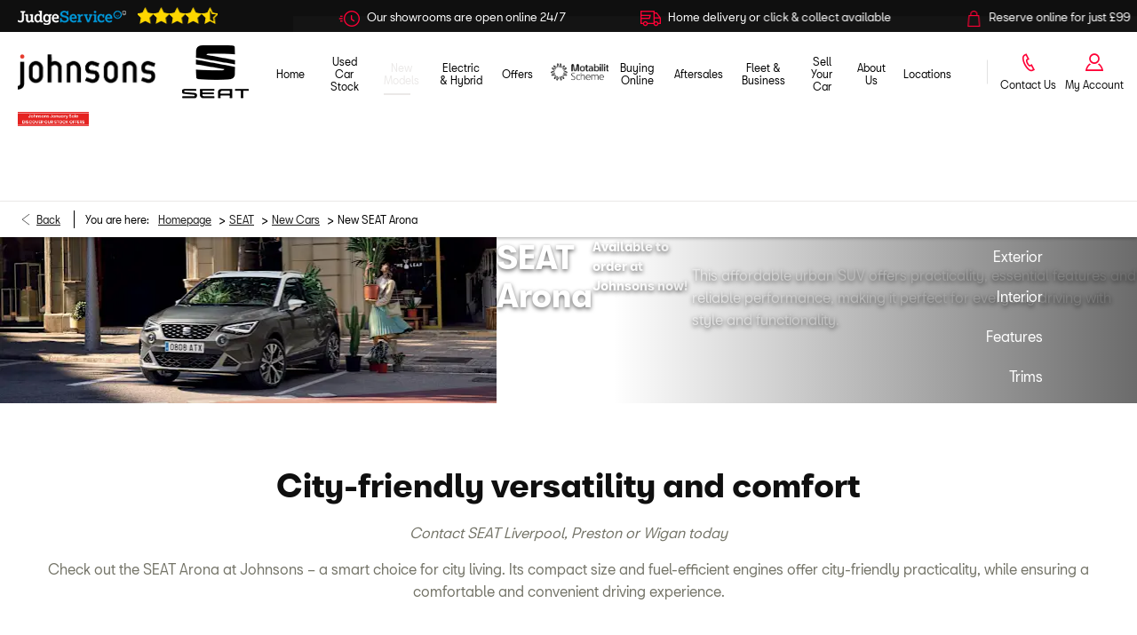

--- FILE ---
content_type: text/html; charset=utf-8
request_url: https://www.johnsonscars.co.uk/seat/new-cars/arona/
body_size: 37110
content:
<!DOCTYPE html>
<html class="cssanimations" lang="en-GB">
    <head>
        <style type="text/css">.bootstrap-select select{display:none}.bootstrap-select .bs-caret{position:static;top:0;left:0}.bootstrap-select .dropdown-menu ul.inner{position:static;display:block}.hidden{display:none !important}</style><style type="text/css">body.page-loading *,body.page-loading:after,body.page-loading:before,body.page-loading html{box-sizing:border-box}body.page-loading img{display:block;max-width:100%}.lcp-cover{background:#fff}.lcp-holder .lcp-cover,.lcp-holder img{max-height:none!important}body.page-loading #print-header{display:none}body.page-loading #content-wrap,body.page-loading #pre-footer-wrap,body.page-loading .ctw-container,body.page-loading .header-container,body.page-loading footer{opacity:0;visibility:hidden}body.page-loading #content-wrap{min-height:100vh}.gf-components nd-component[name*=search-filter-]{display:block;min-height:45px}.gf-components nd-component[name=search-button]{display:block;min-height:44px}.ownership.module{min-height:100vh}.frontend-apps:has(nd-apps[name=layout][data*=listing]),.gf-components:has(nd-component[name=layout][data*=listing]){min-height:100dvh}.valuations-widget.module{min-height:430px}@media (max-width:767px){[class*=used].listing .used-list.listing.module>.inner{min-height:300px}.valuations-widget.module{min-height:500px}}@media (min-width:768px){[class*=used].listing .used-list.listing.module>.inner{min-height:700px}}</style>        <script type="text/javascript">
        window.dataLayer = window.dataLayer || [];
        window.gtag = function () {
          window.dataLayer.push(arguments);
        };
        gtag('consent','default', {"ad_storage":"denied","analytics_storage":"denied","ad_user_data":"denied","ad_personalization":"denied","personalization_storage":"denied","functionality_storage":"denied","security_storage":"denied","wait_for_update":500});
        gtag('set', 'ads_data_redaction', true);
        </script><script src="https://cmp.osano.com/AzqSLJSxAUrog2n3j/a1326e01-b197-4654-886f-d16cf20a1d34/osano.js"></script><style>.osano-cm-info-dialog--hidden {display: none;}</style>                        <script type="text/javascript">
/*<![CDATA[*/
(()=>{"use strict";var e,r,t,o,n={},i={};function a(e){var r=i[e];if(void 0!==r)return r.exports;var t=i[e]={id:e,exports:{}};return n[e].call(t.exports,t,t.exports,a),t.exports}a.m=n,e=[],a.O=(r,t,o,n)=>{if(!t){var i=1/0;for(s=0;s<e.length;s++){for(var[t,o,n]=e[s],l=!0,u=0;u<t.length;u++)(!1&n||i>=n)&&Object.keys(a.O).every((e=>a.O[e](t[u])))?t.splice(u--,1):(l=!1,n<i&&(i=n));if(l){e.splice(s--,1);var f=o();void 0!==f&&(r=f)}}return r}n=n||0;for(var s=e.length;s>0&&e[s-1][2]>n;s--)e[s]=e[s-1];e[s]=[t,o,n]},a.n=e=>{var r=e&&e.__esModule?()=>e.default:()=>e;return a.d(r,{a:r}),r},t=Object.getPrototypeOf?e=>Object.getPrototypeOf(e):e=>e.__proto__,a.t=function(e,o){if(1&o&&(e=this(e)),8&o)return e;if("object"==typeof e&&e){if(4&o&&e.__esModule)return e;if(16&o&&"function"==typeof e.then)return e}var n=Object.create(null);a.r(n);var i={};r=r||[null,t({}),t([]),t(t)];for(var l=2&o&&e;"object"==typeof l&&!~r.indexOf(l);l=t(l))Object.getOwnPropertyNames(l).forEach((r=>i[r]=()=>e[r]));return i.default=()=>e,a.d(n,i),n},a.d=(e,r)=>{for(var t in r)a.o(r,t)&&!a.o(e,t)&&Object.defineProperty(e,t,{enumerable:!0,get:r[t]})},a.f={},a.e=e=>Promise.all(Object.keys(a.f).reduce(((r,t)=>(a.f[t](e,r),r)),[])),a.u=e=>(({51718:"storage-consent",90411:"share-social-links"}[e]||e)+".js"),a.g=function(){if("object"==typeof globalThis)return globalThis;try{return this||new Function("return this")()}catch(e){if("object"==typeof window)return window}}(),a.o=(e,r)=>Object.prototype.hasOwnProperty.call(e,r),o={},a.l=(e,r,t,n)=>{if(o[e])o[e].push(r);else{var i,l;if(void 0!==t)for(var u=document.getElementsByTagName("script"),f=0;f<u.length;f++){var s=u[f];if(s.getAttribute("src")==e){i=s;break}}i||(l=!0,(i=document.createElement("script")).charset="utf-8",i.timeout=120,a.nc&&i.setAttribute("nonce",a.nc),i.src=e),o[e]=[r];var c=(r,t)=>{i.onerror=i.onload=null,clearTimeout(d);var n=o[e];if(delete o[e],i.parentNode&&i.parentNode.removeChild(i),n&&n.forEach((e=>e(t))),r)return r(t)},d=setTimeout(c.bind(null,void 0,{type:"timeout",target:i}),12e4);i.onerror=c.bind(null,i.onerror),i.onload=c.bind(null,i.onload),l&&document.head.appendChild(i)}},a.r=e=>{"undefined"!=typeof Symbol&&Symbol.toStringTag&&Object.defineProperty(e,Symbol.toStringTag,{value:"Module"}),Object.defineProperty(e,"__esModule",{value:!0})},a.p="",(()=>{var e={13666:0};a.f.j=(r,t)=>{var o=a.o(e,r)?e[r]:void 0;if(0!==o)if(o)t.push(o[2]);else if(13666!=r){var n=new Promise(((t,n)=>o=e[r]=[t,n]));t.push(o[2]=n);var i=a.p+a.u(r),l=new Error;a.l(i,(t=>{if(a.o(e,r)&&(0!==(o=e[r])&&(e[r]=void 0),o)){var n=t&&("load"===t.type?"missing":t.type),i=t&&t.target&&t.target.src;l.message="Loading chunk "+r+" failed.\n("+n+": "+i+")",l.name="ChunkLoadError",l.type=n,l.request=i,o[1](l)}}),"chunk-"+r,r)}else e[r]=0},a.O.j=r=>0===e[r];var r=(r,t)=>{var o,n,[i,l,u]=t,f=0;if(i.some((r=>0!==e[r]))){for(o in l)a.o(l,o)&&(a.m[o]=l[o]);if(u)var s=u(a)}for(r&&r(t);f<i.length;f++)n=i[f],a.o(e,n)&&e[n]&&e[n][0](),e[n]=0;return a.O(s)},t=self.webpackChunk=self.webpackChunk||[];t.forEach(r.bind(null,0)),t.push=r.bind(null,t.push.bind(t))})()})();
/*]]>*/
</script><script type="text/javascript">
/*<![CDATA[*/
document.documentElement.classList.toggle("no-touch",!("ontouchstart"in window||navigator.maxTouchPoints>0||navigator.msMaxTouchPoints>0)),window.nd=window.nd||{},nd.auto=nd.auto||{},nd.auto.requireQueue=[],nd.auto.require=nd.auto.require||((o,n)=>nd.auto.requireQueue.push({deps:o,callback:n})),window.jQuery=function(o){window.nd.auto.require(["jquery"],(n=>{"function"==typeof o&&o(n)}))},window.history.scrollRestoration="manual";
/*]]>*/
</script>                <meta name="viewport" content="width=device-width, initial-scale=1.0, user-scalable=yes">
<meta http-equiv="X-UA-Compatible" content="IE=edge,chrome=1">
<meta name="robots" content="">
<meta name="description" content="New SEAT Arona currently available from Johnsons SEAT in Liverpool, Preston, Wigan &amp;amp; Wirral. Learn about its features and specifications on our easy-to-use website and book a test drive.
">
<meta prefix="og: https://ogp.me/ns#" property="og:title" content="">
<meta prefix="og: https://ogp.me/ns#" property="og:description" content="">
<meta prefix="og: https://ogp.me/ns#" property="og:image" content="">
<meta name="google-site-verification" content="gXPhwlr7Wh6VJRDGs12a7CzppjlskQtd690835-QerY">
<meta name="facebook-domain-verification" content="">
<meta name="msvalidate.01" content="67271C9270C64BF3882758E2F2343763">
<meta name="twitter:card" content="summary">
<meta name="twitter:site" content="@johnsonscars">
<meta name="twitter:title" content="">
<meta name="twitter:description" content="">
<meta name="twitter:image" content="">
<meta name="messages" content="{&quot;widgets\/car-cloud&quot;:{&quot;Save&quot;:&quot;Save&quot;,&quot;Saved&quot;:&quot;Saved&quot;}}">
<link rel="dns-prefetch" href="https://d2638j3z8ek976.cloudfront.net">
<link rel="dns-prefetch" href="//images.netdirector.co.uk">
<link rel="dns-prefetch" href="//www.google-analytics.com">
<link rel="dns-prefetch" href="//analytics.netdirector.auto">
<link rel="dns-prefetch" href="//connect.facebook.net">
<link rel="preconnect" href="https://d2638j3z8ek976.cloudfront.net">
<link rel="preconnect" href="//images.netdirector.co.uk">
<link rel="preconnect" href="//www.google-analytics.com">
<link rel="preconnect" href="//analytics.netdirector.auto">
<link rel="preconnect" href="//connect.facebook.net">
<link as="image" rel="preload" href="https://d2638j3z8ek976.cloudfront.net/cf4b4e257654c6568116ee4772f020fed9cb62ab/1768311586/images/preload.webp">
<link rel="canonical" href="https://www.johnsonscars.co.uk/seat/new-cars/arona/">
<link as="image" rel="preload" href="https://d2638j3z8ek976.cloudfront.net/cf4b4e257654c6568116ee4772f020fed9cb62ab/1768311586/images/Franchise Group Logos/Seat.png">
<style type="text/css">
/*<![CDATA[*/

    body [class*='cycle'], body [class^=cycle] {
        direction: ltr !important;
    }

/*]]>*/
</style>
<script type="text/javascript">
/*<![CDATA[*/
window.urlPrefix='/seat';window.uploadFolder='auto-client'
/*]]>*/
</script>
<script type="text/javascript">
/*<![CDATA[*/
nd.auto.require(['widgets/tagManager/CookieSnippetHandler'], function (CookieSnippetHandler) {
  CookieSnippetHandler.add(function () { var range = document.createRange();
var node = document.getElementsByTagName('head').item(0);
range.selectNode(node);
var fragment = range.createContextualFragment(`<script async src="https://www.googletagmanager.com/gtag/js?id=AW-936411461">${'</' + 'script>'}
<script>
  window.dataLayer = window.dataLayer || [];
  function gtag(){dataLayer.push(arguments);}
  gtag('js', new Date());

  gtag('config', 'AW-936411461');
${'</' + 'script>'}`);
document.body.appendChild(fragment); }, ["analytical"]);
});
/*]]>*/
</script>
<script type="text/javascript">
/*<![CDATA[*/
nd.auto.require(['es6/src/storage/consent/MicrosoftConsent'], function(MicrosoftConsent) {
  window.uetq = window.uetq || [];
  MicrosoftConsent.init(window.uetq);
});
/*]]>*/
</script>
<script type="text/javascript">
/*<![CDATA[*/

window.dataLayer = window.dataLayer || [];
window.gtag = function () {
  window.dataLayer.push(arguments);
};
nd.auto.require(['es6/src/storage/consent/GoogleConsent', 'widgets/tagManager/CookieSnippetHandler', 'es6/src/storage/models/GoogleAnalytics'], function(GoogleConsent, CookieSnippetHandler, GoogleAnalytics) {

    GoogleConsent.init(window.gtag);
    
    (function(w,d,s,l,i){w[l]=w[l]||[];w[l].push({'gtm.start':
    new Date().getTime(),event:'gtm.js'});var f=d.getElementsByTagName(s)[0],
    j=d.createElement(s),dl=l!='dataLayer'?'&l='+l:'';;j.async=true;j.src=
    'https://www.googletagmanager.com/gtm.js?id='+i+dl;f.parentNode.insertBefore(j,f);
    })(window,document,'script','dataLayer','GTM-PCGLZTC');

});

/*]]>*/
</script>
<script type="text/javascript">
/*<![CDATA[*/
var tracking={"google":{"accounts":{"leadbeast":"UA-53598542-2","client":"UA-10771606-1"}},"googleUA":[],"anonymizeIP":false,"common":{"areaId":10545,"siteName":"SEAT","currentDomain":"www.johnsonscars.co.uk","groupSoftwareHash":"cf4b4e257654c6568116ee4772f020fed9cb62ab","cookieMode":0},"snowPlow":{"plugins":[{"url":"https:\/\/static.analytics.netdirector.auto\/3.3.1\/plugins\/browser-plugin-ad-tracking\/dist\/index.umd.min.js","names":["snowplowAdTracking","AdTrackingPlugin"]},{"url":"https:\/\/static.analytics.netdirector.auto\/3.3.1\/plugins\/browser-plugin-error-tracking\/dist\/index.umd.min.js","names":["snowplowErrorTracking","ErrorTrackingPlugin"]},{"url":"https:\/\/static.analytics.netdirector.auto\/3.3.1\/plugins\/browser-plugin-link-click-tracking\/dist\/index.umd.min.js","names":["snowplowLinkClickTracking","LinkClickTrackingPlugin"]}],"trackerSrc":"\/\/static.analytics.netdirector.auto\/3.3.1\/sp.lite.js","standaloneSearchTracker":{"endPoint":"analytics.netdirector.auto","settings":{"eventMethod":"post","stateStorageStrategy":"localStorage","contexts":{"webPage":true,"performanceTiming":false,"gaCookies":false,"geoLocation":false}}},"trackers":{"nd":{"endPoint":"https:\/\/analytics.netdirector.auto","settings":{"eventMethod":"post","stateStorageStrategy":"localStorage","contexts":{"webPage":true,"gaCookies":false,"geoLocation":false},"appId":"www.johnsonscars.co.uk","cookieDomain":".johnsonscars.co.uk"}}}}};window.netdirector = {
  trackingIpFilter:!1,
  hostname: window.location.hostname,
  softwareId: '3A8ANAQU8EPHENEC',
  areaId: window.tracking.common.areaId || '',
  siteName: window.tracking.common.siteName || '',
  currentDomain: window.tracking.common.currentDomain || '',
  groupSoftwareHash: window.tracking.common.groupSoftwareHash || '',
};

/*]]>*/
</script>
<title>New SEAT Arona | Liverpool, Preston &amp; Wigan | Johnsons SEAT</title>
<meta charset="utf-8">
        <link href="https://d2638j3z8ek976.cloudfront.net/cf4b4e257654c6568116ee4772f020fed9cb62ab/1768311586/css/compressedseat.min.css" rel="preload" as="style" onload="this.rel=&#039;stylesheet&#039;">        <!-- preload -->
        <script>
!function(f,b,e,v,n,t,s)
{if(f.fbq)return;n=f.fbq=function()
{n.callMethod? n.callMethod.apply(n,arguments):n.queue.push(arguments)}
;
if(!f._fbq)f._fbq=n;n.push=n;n.loaded=!0;n.version='2.0';
n.queue=[];t=b.createElement(e);t.async=!0;
t.src=v;s=b.getElementsByTagName(e)[0];
s.parentNode.insertBefore(t,s)}(window,document,'script',
'https://connect.facebook.net/en_US/fbevents.js');
fbq('init', '193839767812435'); 
fbq('track', 'PageView');
</script>
<noscript>
<img height="1" width="1" 
src="https://www.facebook.com/tr?id=193839767812435&ev=PageView
&noscript=1"/>
</noscript>
                        <!-- favicons start -->
        <link rel="apple-touch-icon-precomposed" sizes="144x144" href="https://d2638j3z8ek976.cloudfront.net/cf4b4e257654c6568116ee4772f020fed9cb62ab/1768311586/images/ico/apple-touch-icon-144-precomposed.png">
<link rel="apple-touch-icon-precomposed" sizes="114x114" href="https://d2638j3z8ek976.cloudfront.net/cf4b4e257654c6568116ee4772f020fed9cb62ab/1768311586/images/ico/apple-touch-icon-114-precomposed.png">
<link rel="apple-touch-icon-precomposed" sizes="72x72" href="https://d2638j3z8ek976.cloudfront.net/cf4b4e257654c6568116ee4772f020fed9cb62ab/1768311586/images/ico/apple-touch-icon-72-precomposed.png">
<link rel="apple-touch-icon-precomposed" sizes="57x57" href="https://d2638j3z8ek976.cloudfront.net/cf4b4e257654c6568116ee4772f020fed9cb62ab/1768311586/images/ico/apple-touch-icon-57-precomposed.png">
<link rel="shortcut icon" type="image/x-icon" href="https://d2638j3z8ek976.cloudfront.net/cf4b4e257654c6568116ee4772f020fed9cb62ab/1768311586/images/ico/favicon.ico">        <!-- favicons end -->
                <script type="application/ld+json">{"@context":"https:\/\/schema.org","@graph":[{"@type":"Car","name":"New SEAT Arona","brand":"Seat","model":"Arona","fuelType":"N\/A","vehicleEngine":"N\/A"},{"@type":"Brand","name":""},{"@type":"ImageObject","contentUrl":"https:\/\/images.netdirector.co.uk\/gforces-auto\/image\/upload\/q_auto,c_fill,f_auto,fl_lossy\/auto-client\/cf6b231fa313f41c84730c5df1e9ef29\/arona.jpg","name":"New SEAT Arona"},{"@type":"BreadcrumbList","itemListElement":[{"@type":"ListItem","position":"1","item":{"@id":"https:\/\/www.johnsonscars.co.uk\/","name":"Homepage"}},{"@type":"ListItem","position":"2","item":{"@id":"https:\/\/www.johnsonscars.co.uk\/seat\/","name":"SEAT"}},{"@type":"ListItem","position":"3","item":{"@id":"https:\/\/www.johnsonscars.co.uk\/seat\/new-cars\/","name":"New Cars"}},{"@type":"ListItem","position":"4","item":{"@id":"https:\/\/www.johnsonscars.co.uk\/seat\/new-cars\/arona\/","name":"New SEAT Arona"}}]}]}</script>                <meta name="format-detection" content="telephone=no">
        <script>
  document.addEventListener('DOMContentLoaded', () => {
    const frequency = 250;
    const cssRecalculatingDelay = 500;

    const nameProperty = object => object.name

    const isCssResource = name => name.indexOf('.css') !== -1;

    const isResourceLoaded = resource =>
      window.performance.getEntriesByName(resource, 'resource').filter(entry => !entry.responseEnd).length === 0;

    const areResourcesLoaded = resources => resources.length === resources.filter(isResourceLoaded).length;

    const getCssResources = () => window.performance.getEntries().map(nameProperty).filter(isCssResource);

    const removeLoadingClass = () => document.querySelector('body').classList.remove('page-loading');

    const interval = window.setInterval(() => {
      if (areResourcesLoaded(getCssResources())) {
          if (!document.hidden) {
              setTimeout(removeLoadingClass, cssRecalculatingDelay);
              clearInterval(interval);
          }
      }
    }, frequency);
  });
</script>
    </head>
    <body class="capnewcars details make-Seat model-Arona template-id-1033776 franchise-cb8daef9d2119370dc8789881b4c11178c26b32b h-cb8daef9d2119370dc8789881b4c11178c26b32b id-2040771 is-top is-scrolling-up page-loading" data-js-base-url="https://d2638j3z8ek976.cloudfront.net/js/d6ac0f97842ae15a0af35e9f08a6b760" data-js-vendor-map="[]" data-affected-js-paths="{&quot;shouldReplace&quot;:true,&quot;keywords&quot;:[&quot;advert&quot;,&quot;Advert&quot;,&quot;analytics&quot;,&quot;Analytics&quot;,&quot;event&quot;,&quot;Event&quot;,&quot;criteo&quot;,&quot;PageView&quot;,&quot;pageView&quot;,&quot;snowPlow&quot;,&quot;snowplow&quot;,&quot;SocialMedia&quot;,&quot;socialMedia&quot;,&quot;SocialLinks&quot;,&quot;socialLinks&quot;,&quot;share&quot;,&quot;facebook&quot;]}">
        <div class="lcp-holder" style="overflow: hidden; position: absolute; pointer-events: none; top: 0; left: 0; width: 98vw; height: 98vh; max-width: 98vw; max-height: 98vh;">
            <div class="lcp-cover" style="position: absolute; top: 0; left: 0; width: 1922px; height: 1081px; max-height: 98vh; display: block; z-index: -9999998;"></div>
            <img fetchpriority="high" alt="" class="lcp-image" width="1922" height="875" style="position: absolute; top: 0; left: 0; width: 1922px; height: 1081px; max-height: 98vh;  display: block; z-index: -9999999; max-width: none;" src="https://d2638j3z8ek976.cloudfront.net/cf4b4e257654c6568116ee4772f020fed9cb62ab/1768311586/images/preload.webp">
        </div>
        <div class="ctw-container"><div id="ctw-widgets">
            
        </div>
</div>        <div data-js-context="[base64]"></div>            <!-- Google Tag Manager -->
    <noscript>
        <iframe src="//www.googletagmanager.com/ns.html?id=GTM-PCGLZTC" height="0" width="0"
                style="display:none;visibility:hidden" sandbox="allow-same-origin"></iframe>
    </noscript>
                <div id="page-wrap">
            <div id="print-header" class="print-only"><picture>
                                <source srcset="https://d2638j3z8ek976.cloudfront.net/cf4b4e257654c6568116ee4772f020fed9cb62ab/1768311586/images/print-header.jpg" media="print">
                <source srcset="https://images.netdirector.co.uk/gforces-auto/image/upload/q_85/auto-client/placeholder/grey_1_1.gif" media="screen">
                <img src="https://d2638j3z8ek976.cloudfront.net/cf4b4e257654c6568116ee4772f020fed9cb62ab/1768311586/images/print-header.jpg" alt="Print Header"></picture>
            </div>
            <div id="wrap">
                <div class="header-container"><header>
            <div class="container-wrap"><div class="container"><div class="row-fluid row-g07sg"><div class="custom-html module ticker-wrap"><div class="ticket-affix">
	<div class="judge-service u-float-left judge-service-widget"></div>
</div>

<div class="ticker">
	<div class="ticker__item"><i class="icon icon-clock"></i>Our showrooms are open online 24/7</div>
	<div class="ticker__item"><i class="icon icon-truck"></i>Home delivery or click & collect available</div>
	<div class="ticker__item"><i class="icon icon-lock"></i>Reserve online for just £99</div>
	<div class="ticker__item"><i class="icon icon-guarantee"></i>14-day money back guarantee</div>
	<div class="ticker__item"><i class="icon icon-danger"></i>Showroom or Online? You choose</div>
</div>
</div></div></div></div><div class="container-wrap container-3zz9e u-hidden-md-down"><div class="container"><div class="row-fluid row-qyzx7"><div class="saved-vehicles module span4 reset"><a title="Saved Cars" href="#save-compare-container" class="fw-popup open-car-cloud" data-click-fingerprint="1.1.1.12.129" data-lock-track="cust1" data-comparison-url="">
            <i class="icon"></i>
                <span id="module_count" class="count"></span>
                <span>Saved Cars</span>
    </a>
</div><div class="button module find-us reset" data-require-module-id="widgets/modules/button"><a href="/seat/locations/" title="Our Locations" class="btn">    <i class="icon"></i><span class="label">Our Locations</span></a></div><div class="button module reset book-a-service" data-require-module-id="widgets/modules/button"><a href="/seat/service-booking/enquiry/" title="Book A Service" rel="nofollow" class="btn">    <i class="icon"></i><span class="label">Book A Service</span></a></div></div></div></div><div class="container-wrap container-r6z94"><div class="container pl-0 pr-0"><div class="row-fluid flex--container@md pr-1@md pr-2@xl"><div class="logo module u-float-left pl-2 pr-0 pr-1@sm pl-2@sm pl-4@xl pr-3@xl"><a href="https://www.johnsonscars.co.uk" title="Johnsons Cars"><img src="https://d2638j3z8ek976.cloudfront.net/cf4b4e257654c6568116ee4772f020fed9cb62ab/1768311586/images/Franchise Group Logos/Seat.png" alt="Johnsons Cars"></a></div><div class="custom-image module span4 franchise-badge u-float-left ml-1 ml-4@xl">
<div class="inner">
    <a  title="Seat" href="/seat/">
    <img src="https://d2638j3z8ek976.cloudfront.net/cf4b4e257654c6568116ee4772f020fed9cb62ab/1768311586/images/seat/franchise-badge.png" alt="Seat"></a></div>
</div><div class="layout-5 load flex--container" data-module="modules/layout-5"><div class="span12 mt-0 pl-0 pr-0 flex--container flex--container-align-center flex--container-justify-end flex--container-wrap"><div id="primary-menu" class="toggle module slide-out-toggle toggle-primary-menu pr-1@lg pl-1@xl"><div class="toggle-heading" data-toggle="toggle" data-close="auto">
    <h4><i class="icon"></i><span>Heading</span></h4>
</div>
<div class="toggle-body">
    <a href="" title="Close X" class="close"><i class="icon"></i><span>Close X</span></a>    <div class="toggle-pane">
        <div class="row-fluid row-46wjq"><div class="custom-html module toggle-title">Menu</div><div class="navigation module navbar" data-require-module-id="es6/src/widgets/modules/menu"><div class="toggle-nav" data-toggle="toggle" data-target=".nav-collapse"><i class="icon"></i></div>
<div class="navbar">
    <div class="container">
        <nav class="nav-collapse">
            <ul class="nav">
            <li class="home first">
            <a data-dl-label="" data-section-type="Homepage" data-vehicle-list-name="" class="nav-item-link" title="Home" data-image="https://d2638j3z8ek976.cloudfront.net/cf4b4e257654c6568116ee4772f020fed9cb62ab/1768311586/images/no-images/no-image-16-9.png" data-image-aspect-ratio="16:9" href="/seat/"><span>Home</span></a>                    </li>
            <li class="used-car-stock dropdown">
            <a data-dl-label="" data-section-type="Used vehicles" data-vehicle-list-name="" class="nav-item-link" title="Used Car Stock" data-image="https://d2638j3z8ek976.cloudfront.net/cf4b4e257654c6568116ee4772f020fed9cb62ab/1768311586/images/no-images/no-image-16-9.png" data-image-aspect-ratio="16:9" href="/seat/stock/"><i class="icon"></i><span>Used Car Stock</span></a>                            <ul class="dropdown-menu" role="menu" aria-label="Drop Down Menu">
                                            <li class="dropdown-item-793917">
                            <a tabindex="-1" data-dl-label="" data-section-type="Used vehicles" data-vehicle-list-name="" class="nav-item-link" title="Recently Reduced" data-image="https://d2638j3z8ek976.cloudfront.net/cf4b4e257654c6568116ee4772f020fed9cb62ab/1768311586/images/no-images/no-image-16-9.png" data-image-aspect-ratio="16:9" href="/seat/used-cars/recently-reduced/"><span>Recently Reduced</span></a>                        </li>
                                            <li class="dropdown-item-786348">
                            <a tabindex="-1" data-dl-label="" data-section-type="Used vehicles" data-vehicle-list-name="" class="nav-item-link" title="Used SEAT Ibiza" data-image="https://d2638j3z8ek976.cloudfront.net/cf4b4e257654c6568116ee4772f020fed9cb62ab/1768311586/images/no-images/no-image-16-9.png" data-image-aspect-ratio="16:9" href="/seat/used-cars/ibiza-range/"><span>Used SEAT Ibiza</span></a>                        </li>
                                            <li class="dropdown-item-786349">
                            <a tabindex="-1" data-dl-label="" data-section-type="Used vehicles" data-vehicle-list-name="" class="nav-item-link" title="Used SEAT Arona" data-image="https://d2638j3z8ek976.cloudfront.net/cf4b4e257654c6568116ee4772f020fed9cb62ab/1768311586/images/no-images/no-image-16-9.png" data-image-aspect-ratio="16:9" href="/seat/used-cars/arona/"><span>Used SEAT Arona</span></a>                        </li>
                                            <li class="dropdown-item-786350">
                            <a tabindex="-1" data-dl-label="" data-section-type="Used vehicles" data-vehicle-list-name="" class="nav-item-link" title="Used SEAT Leon" data-image="https://d2638j3z8ek976.cloudfront.net/cf4b4e257654c6568116ee4772f020fed9cb62ab/1768311586/images/no-images/no-image-16-9.png" data-image-aspect-ratio="16:9" href="/seat/used-cars/leon/"><span>Used SEAT Leon</span></a>                        </li>
                                            <li class="dropdown-item-786351">
                            <a tabindex="-1" data-dl-label="" data-section-type="Used vehicles" data-vehicle-list-name="" class="nav-item-link" title="Used SEAT Ateca" data-image="https://d2638j3z8ek976.cloudfront.net/cf4b4e257654c6568116ee4772f020fed9cb62ab/1768311586/images/no-images/no-image-16-9.png" data-image-aspect-ratio="16:9" href="/seat/used-cars/ateca/"><span>Used SEAT Ateca</span></a>                        </li>
                                            <li class="dropdown-item-786352">
                            <a tabindex="-1" data-dl-label="" data-section-type="Used vehicles" data-vehicle-list-name="" class="nav-item-link" title="Used SEAT Tarraco" data-image="https://d2638j3z8ek976.cloudfront.net/cf4b4e257654c6568116ee4772f020fed9cb62ab/1768311586/images/no-images/no-image-16-9.png" data-image-aspect-ratio="16:9" href="/seat/used-cars/tarraco/"><span>Used SEAT Tarraco</span></a>                        </li>
                                    </ul>
                    </li>
            <li class="new-models dropdown current">
            <a data-dl-label="" data-section-type="CAP new cars" data-vehicle-list-name="" class="nav-item-link" title="New Models" data-image="https://d2638j3z8ek976.cloudfront.net/cf4b4e257654c6568116ee4772f020fed9cb62ab/1768311586/images/no-images/no-image-16-9.png" data-image-aspect-ratio="16:9" href="/seat/new-cars/"><i class="icon"></i><span>New Models</span></a>                            <ul class="dropdown-menu" role="menu" aria-label="Drop Down Menu">
                                            <li class="dropdown-item-786341">
                            <a tabindex="-1" data-dl-label="" data-section-type="CAP new cars" data-vehicle-list-name="" class="nav-item-link" title="Ibiza" data-image="https://images.netdirector.co.uk/gforces-auto/image/upload/q_auto,c_fill,f_auto,fl_lossy,w_200,h_113/auto-client/91c2a9a760a500a01fc25e0f7cf0ac37/ibiza.jpg" data-image-aspect-ratio="16:9" href="/seat/new-cars/ibiza/"><span>Ibiza</span></a>                        </li>
                                            <li class="dropdown-item-786342">
                            <a tabindex="-1" data-dl-label="" data-section-type="CAP new cars" data-vehicle-list-name="" class="nav-item-link" title="New Leon" data-image="https://images.netdirector.co.uk/gforces-auto/image/upload/q_auto,c_fill,f_auto,fl_lossy,w_200,h_113/auto-client/741124378b4e210b51e899912d36d57b/leon.jpg" data-image-aspect-ratio="16:9" href="/seat/new-cars/leon/"><span>New Leon</span></a>                        </li>
                                            <li class="dropdown-item-786343">
                            <a tabindex="-1" data-dl-label="" data-section-type="CAP new cars" data-vehicle-list-name="" class="nav-item-link" title="Arona" data-image="https://images.netdirector.co.uk/gforces-auto/image/upload/q_auto,c_fill,f_auto,fl_lossy,w_200,h_113/auto-client/cf6b231fa313f41c84730c5df1e9ef29/arona.jpg" data-image-aspect-ratio="16:9" href="/seat/new-cars/arona/"><span>Arona</span></a>                        </li>
                                            <li class="dropdown-item-786344">
                            <a tabindex="-1" data-dl-label="" data-section-type="CAP new cars" data-vehicle-list-name="" class="nav-item-link" title="Ateca" data-image="https://images.netdirector.co.uk/gforces-auto/image/upload/q_auto,c_fill,f_auto,fl_lossy,w_200,h_113/auto-client/1f8b10aa62369fb1e067a9442f6fa58f/ateca.jpg" data-image-aspect-ratio="16:9" href="/seat/new-cars/ateca/"><span>Ateca</span></a>                        </li>
                                    </ul>
                    </li>
            <li class="electric-hybrid dropdown">
            <a data-dl-label="" data-section-type="Standard CMS section" data-vehicle-list-name="" class="nav-item-link" title="Electric &amp; Hybrid" data-image="https://d2638j3z8ek976.cloudfront.net/cf4b4e257654c6568116ee4772f020fed9cb62ab/1768311586/images/no-images/no-image-16-9.png" data-image-aspect-ratio="16:9" href="/seat/electric/"><i class="icon"></i><span>Electric & Hybrid</span></a>                            <ul class="dropdown-menu" role="menu" aria-label="Drop Down Menu">
                                            <li class="dropdown-item-950510">
                            <a tabindex="-1" data-dl-label="" data-section-type="" data-vehicle-list-name="" class="nav-item-link" title="Myth Busting" onClick="window.open(this.href);return false;" href="https://www.johnsonscars.co.uk/myth-busting/"><span>Myth Busting</span></a>                        </li>
                                    </ul>
                    </li>
            <li class="offers dropdown">
            <a data-dl-label="" data-section-type="Standard CMS section" data-vehicle-list-name="" class="nav-item-link" title="Offers" data-image="https://d2638j3z8ek976.cloudfront.net/cf4b4e257654c6568116ee4772f020fed9cb62ab/1768311586/images/no-images/no-image-16-9.png" data-image-aspect-ratio="16:9" href="/seat/offers/"><i class="icon"></i><span>Offers</span></a>                            <ul class="dropdown-menu" role="menu" aria-label="Drop Down Menu">
                                            <li class="dropdown-item-786360">
                            <a tabindex="-1" data-dl-label="" data-section-type="CAP new car offers" data-vehicle-list-name="" class="nav-item-link" title="New Car Offers" data-image="https://d2638j3z8ek976.cloudfront.net/cf4b4e257654c6568116ee4772f020fed9cb62ab/1768311586/images/no-images/no-image-16-9.png" data-image-aspect-ratio="16:9" href="/seat/new-offers/"><span>New Car Offers</span></a>                        </li>
                                            <li class="dropdown-item-786361">
                            <a tabindex="-1" data-dl-label="" data-section-type="Standard CMS section" data-vehicle-list-name="" class="nav-item-link" title="Used Car Offers" data-image="https://d2638j3z8ek976.cloudfront.net/cf4b4e257654c6568116ee4772f020fed9cb62ab/1768311586/images/no-images/no-image-16-9.png" data-image-aspect-ratio="16:9" href="/seat/used-offers/"><span>Used Car Offers</span></a>                        </li>
                                            <li class="dropdown-item-786362">
                            <a tabindex="-1" data-dl-label="" data-section-type="Standard CMS section" data-vehicle-list-name="" class="nav-item-link" title="SEAT Approved Programme" data-image="https://images.netdirector.co.uk/gforces-auto/image/upload/q_auto,c_fill,f_auto,fl_lossy,w_200,h_113/auto-client/97a78cce86dcbe20f5625cfcb3c86d97/carsectionhero_6c61.resizeviewport.noscale.firstdesktopimagereference.jpg.png" data-image-aspect-ratio="16:9" href="/seat/used-offers/approved-used-cars/"><span>SEAT Approved Programme</span></a>                        </li>
                                            <li class="dropdown-item-786363">
                            <a tabindex="-1" data-dl-label="" data-section-type="Standard CMS section" data-vehicle-list-name="" class="nav-item-link" title="Servicing &amp; Parts Offers" data-image="https://d2638j3z8ek976.cloudfront.net/cf4b4e257654c6568116ee4772f020fed9cb62ab/1768311586/images/no-images/no-image-16-9.png" data-image-aspect-ratio="16:9" href="/seat/servicing-parts-offers/"><span>Servicing & Parts Offers</span></a>                        </li>
                                    </ul>
                    </li>
            <li class="motability">
            <a data-dl-label="" data-section-type="CAP new car offers" data-vehicle-list-name="" class="nav-item-link" title="Motability" onClick="window.open(this.href);return false;" data-image="https://d2638j3z8ek976.cloudfront.net/cf4b4e257654c6568116ee4772f020fed9cb62ab/1768311586/images/no-images/no-image-16-9.png" data-image-aspect-ratio="16:9" href="/motability/offers/seat/"><span>Motability</span></a>                    </li>
            <li class="buying-online dropdown">
            <a data-dl-label="" data-section-type="Standard CMS section" data-vehicle-list-name="" class="nav-item-link" title="Buying Online" data-image="https://d2638j3z8ek976.cloudfront.net/cf4b4e257654c6568116ee4772f020fed9cb62ab/1768311586/images/no-images/no-image-16-9.png" data-image-aspect-ratio="16:9" href="/seat/buying-online/"><i class="icon"></i><span>Buying Online</span></a>                            <ul class="dropdown-menu" role="menu" aria-label="Drop Down Menu">
                                            <li class="dropdown-item-786384">
                            <a tabindex="-1" data-dl-label="" data-section-type="Online deposits" data-vehicle-list-name="" class="nav-item-link" title="My Account" data-image="https://d2638j3z8ek976.cloudfront.net/cf4b4e257654c6568116ee4772f020fed9cb62ab/1768311586/images/no-images/no-image-16-9.png" data-image-aspect-ratio="16:9" href="/seat/checkout/"><span>My Account</span></a>                        </li>
                                    </ul>
                    </li>
            <li class="aftersales dropdown">
            <a data-dl-label="" data-section-type="Aftersales" data-vehicle-list-name="" class="nav-item-link" title="Aftersales" data-image="https://d2638j3z8ek976.cloudfront.net/cf4b4e257654c6568116ee4772f020fed9cb62ab/1768311586/images/no-images/no-image-16-9.png" data-image-aspect-ratio="16:9" href="/seat/servicing-parts/"><i class="icon"></i><span>Aftersales</span></a>                            <ul class="dropdown-menu" role="menu" aria-label="Drop Down Menu">
                                            <li class="dropdown-item-1051461">
                            <a tabindex="-1" data-dl-label="" data-section-type="Aftersales" data-vehicle-list-name="" class="nav-item-link" title="Book Winter Check" data-image="https://d2638j3z8ek976.cloudfront.net/cf4b4e257654c6568116ee4772f020fed9cb62ab/1768311586/images/no-images/no-image-16-9.png" data-image-aspect-ratio="16:9" href="/aftersales/johnsons-winter-check/"><span>Book Winter Check</span></a>                        </li>
                                            <li class="dropdown-item-786375">
                            <a tabindex="-1" data-dl-label="" data-section-type="" data-vehicle-list-name="" class="nav-item-link" title="Book A Service " href="https://www.johnsonscars.co.uk/seat/service-booking/enquiry/"><span>Book A Service </span></a>                        </li>
                                            <li class="dropdown-item-992990">
                            <a tabindex="-1" data-dl-label="" data-section-type="Standard CMS section" data-vehicle-list-name="" class="nav-item-link" title="All-In" data-image="https://images.netdirector.co.uk/gforces-auto/image/upload/q_auto,c_fill,f_auto,fl_lossy,w_200,h_113/auto-client/a970e09513aa89fb509209038f5b98c9/bf45006d35d3_image.jpg" data-image-aspect-ratio="16:9" href="/seat/servicing-parts-offers/all-in/"><span>All-In</span></a>                        </li>
                                            <li class="dropdown-item-786377">
                            <a tabindex="-1" data-dl-label="" data-section-type="Aftersales" data-vehicle-list-name="" class="nav-item-link" title="Parts, Accessories &amp; Service Plans Enquiry" data-image="https://d2638j3z8ek976.cloudfront.net/cf4b4e257654c6568116ee4772f020fed9cb62ab/1768311586/images/no-images/no-image-16-9.png" data-image-aspect-ratio="16:9" href="/seat/servicing-parts/enquiry/"><span>Parts, Accessories & Service Plans Enquiry</span></a>                        </li>
                                            <li class="dropdown-item-786378">
                            <a tabindex="-1" data-dl-label="" data-section-type="" data-vehicle-list-name="" class="nav-item-link" title="Tyres" onClick="window.open(this.href);return false;" href="https://www.johnsonscars.co.uk/aftersales/tyres/"><span>Tyres</span></a>                        </li>
                                            <li class="dropdown-item-786379">
                            <a tabindex="-1" data-dl-label="" data-section-type="Aftersales" data-vehicle-list-name="" class="nav-item-link" title="Fortron Eco Logic" data-image="https://d2638j3z8ek976.cloudfront.net/cf4b4e257654c6568116ee4772f020fed9cb62ab/1768311586/images/no-images/no-image-16-9.png" data-image-aspect-ratio="16:9" href="/seat/servicing-parts/"><span>Fortron Eco Logic</span></a>                        </li>
                                    </ul>
                    </li>
            <li class="fleet-business dropdown">
            <a data-dl-label="" data-section-type="Standard CMS section" data-vehicle-list-name="" class="nav-item-link" title="Fleet &amp; Business" onClick="window.open(this.href);return false;" data-image="https://images.netdirector.co.uk/gforces-auto/image/upload/q_auto,c_fill,f_auto,fl_lossy,w_200,h_113/auto-client/513de822a35554bda12bd476edbba381/3_2_banner.jpg" data-image-aspect-ratio="16:9" href="/fleet/bch-offers/seat/"><i class="icon"></i><span>Fleet & Business</span></a>                            <ul class="dropdown-menu" role="menu" aria-label="Drop Down Menu">
                                            <li class="dropdown-item-786354">
                            <a tabindex="-1" data-dl-label="" data-section-type="Standard CMS section" data-vehicle-list-name="" class="nav-item-link" title="SEAT Ibiza" onClick="window.open(this.href);return false;" data-image="https://images.netdirector.co.uk/gforces-auto/image/upload/q_auto,c_fill,f_auto,fl_lossy,w_200,h_113/auto-client/c1d2025e61994f28f6206d7d9597aa7f/new_seat_ibiza_fr_sport.jpg" data-image-aspect-ratio="16:9" href="/fleet/bch-offers/seat/ibiza/"><span>SEAT Ibiza</span></a>                        </li>
                                            <li class="dropdown-item-786355">
                            <a tabindex="-1" data-dl-label="" data-section-type="Standard CMS section" data-vehicle-list-name="" class="nav-item-link" title="SEAT Leon" onClick="window.open(this.href);return false;" data-image="https://images.netdirector.co.uk/gforces-auto/image/upload/q_auto,c_fill,f_auto,fl_lossy,w_200,h_113/auto-client/e8f7680056d5bf9add593698e9a8b6b1/leon_nf_5d_001_uk_fe_1_jp_low_res.jpg" data-image-aspect-ratio="16:9" href="/fleet/bch-offers/seat/leon/"><span>SEAT Leon</span></a>                        </li>
                                            <li class="dropdown-item-786356">
                            <a tabindex="-1" data-dl-label="" data-section-type="Standard CMS section" data-vehicle-list-name="" class="nav-item-link" title="SEAT Arona" onClick="window.open(this.href);return false;" data-image="https://images.netdirector.co.uk/gforces-auto/image/upload/q_auto,c_fill,f_auto,fl_lossy,w_200,h_113/auto-client/525660554b9e20bff46b6158fa31419d/new_seat_arona_fr_sport.jpg" data-image-aspect-ratio="16:9" href="/fleet/bch-offers/seat/arona/"><span>SEAT Arona</span></a>                        </li>
                                    </ul>
                    </li>
            <li class="sell-your-car">
            <a data-dl-label="" data-section-type="Valuations" data-vehicle-list-name="" class="nav-item-link" title="Sell Your Car" data-image="https://d2638j3z8ek976.cloudfront.net/cf4b4e257654c6568116ee4772f020fed9cb62ab/1768311586/images/no-images/no-image-16-9.png" data-image-aspect-ratio="16:9" href="/seat/valuations/"><span>Sell Your Car</span></a>                    </li>
            <li class="about-us dropdown">
            <a data-dl-label="" data-section-type="Standard CMS section" data-vehicle-list-name="" class="nav-item-link" title="About Us" data-image="https://d2638j3z8ek976.cloudfront.net/cf4b4e257654c6568116ee4772f020fed9cb62ab/1768311586/images/no-images/no-image-16-9.png" data-image-aspect-ratio="16:9" href="/seat/about-us/"><i class="icon"></i><span>About Us</span></a>                            <ul class="dropdown-menu" role="menu" aria-label="Drop Down Menu">
                                            <li class="dropdown-item-786365">
                            <a tabindex="-1" data-dl-label="" data-section-type="Standard CMS section" data-vehicle-list-name="" class="nav-item-link" title="Latest News" data-image="https://d2638j3z8ek976.cloudfront.net/cf4b4e257654c6568116ee4772f020fed9cb62ab/1768311586/images/no-images/no-image-16-9.png" data-image-aspect-ratio="16:9" href="/seat/news/"><span>Latest News</span></a>                        </li>
                                            <li class="dropdown-item-786366">
                            <a tabindex="-1" data-dl-label="" data-section-type="" data-vehicle-list-name="" class="nav-item-link" title="Careers" onClick="window.open(this.href);return false;" href="https://johnsonscars.current-vacancies.com/careers/johnsonscars-microsite-3291/search%20jobs/"><span>Careers</span></a>                        </li>
                                            <li class="dropdown-item-786367">
                            <a tabindex="-1" data-dl-label="" data-section-type="Standard CMS section" data-vehicle-list-name="" class="nav-item-link" title="Reviews" data-image="https://d2638j3z8ek976.cloudfront.net/cf4b4e257654c6568116ee4772f020fed9cb62ab/1768311586/images/no-images/no-image-16-9.png" data-image-aspect-ratio="16:9" href="/seat/testimonials/"><span>Reviews</span></a>                        </li>
                                    </ul>
                    </li>
            <li class="locations dropdown">
            <a data-dl-label="" data-section-type="Locations" data-vehicle-list-name="" class="nav-item-link" title="Locations" data-image="https://d2638j3z8ek976.cloudfront.net/cf4b4e257654c6568116ee4772f020fed9cb62ab/1768311586/images/no-images/no-image-16-9.png" data-image-aspect-ratio="16:9" href="/seat/locations/"><i class="icon"></i><span>Locations</span></a>                            <ul class="dropdown-menu" role="menu" aria-label="Drop Down Menu">
                                            <li class="dropdown-item-786369">
                            <a tabindex="-1" data-dl-label="" data-section-type="Locations" data-vehicle-list-name="" class="nav-item-link" title="SEAT Liverpool" data-image="https://images.netdirector.co.uk/gforces-auto/image/upload/q_auto,c_fill,f_auto,fl_lossy,w_200,h_113/auto-client/82ffbabb971c93cfe5f135a56ea7b083/e16i2163.jpg" data-image-aspect-ratio="16:9" href="/seat/locations/liverpool/"><span>SEAT Liverpool</span></a>                        </li>
                                            <li class="dropdown-item-786370">
                            <a tabindex="-1" data-dl-label="" data-section-type="Locations" data-vehicle-list-name="" class="nav-item-link" title="SEAT Preston" data-image="https://images.netdirector.co.uk/gforces-auto/image/upload/q_auto,c_fill,f_auto,fl_lossy,w_200,h_113/auto-client/0be25e1a3baee4a14784adcfb8fee3f6/e16i2241.jpg" data-image-aspect-ratio="16:9" href="/seat/locations/preston/"><span>SEAT Preston</span></a>                        </li>
                                            <li class="dropdown-item-786371">
                            <a tabindex="-1" data-dl-label="" data-section-type="Locations" data-vehicle-list-name="" class="nav-item-link" title="SEAT Wigan" data-image="https://images.netdirector.co.uk/gforces-auto/image/upload/q_auto,c_fill,f_auto,fl_lossy,w_200,h_113/auto-client/14628732018a950a4c7c8c82fbded360/seat_wigan.png" data-image-aspect-ratio="16:9" href="/seat/locations/wigan/"><span>SEAT Wigan</span></a>                        </li>
                                    </ul>
                    </li>
    </ul>
        </nav>
    </div>
</div>
</div></div><div class="row-fluid row-c1wfa"><div class="button module search-button u-hidden-md-up" data-require-module-id="widgets/modules/button"><a href="/seat/used-cars/" title="Search" class="btn">    <i class="icon"></i><span class="label">Search</span></a></div><div class="button module contact-button u-hidden-md-up" data-require-module-id="widgets/modules/button"><a href="#" title="Contact" data-toggle="toggle" data-toggle-target-id="toggle--contact-numbers" class="btn">    <i class="icon"></i><span class="label">Contact</span></a></div><div class="saved-vehicles module button save-button u-hidden-md-up"><a title="Saved" href="#save-compare-container" class="fw-popup open-car-cloud" data-click-fingerprint="1.1.1.12.129" data-lock-track="cust1" data-comparison-url="">
            <i class="icon"></i>
                <span id="module_count" class="count"></span>
                <span>Saved</span>
    </a>
</div><div class="button module account-button u-hidden-md-up" data-require-module-id="widgets/modules/button"><a href="/seat/ownership/" title="Account" class="btn">    <i class="icon"></i><span class="label">Account</span></a></div></div>    </div>
</div>
</div></div></div><div class="button module reset contact-button u-hidden-sm-down has-small-divider pl-1@lg pl-2@xl" data-require-module-id="widgets/modules/button"><a href="#" title="Contact Us" data-toggle="toggle" data-toggle-target-id="toggle--contact-numbers" class="btn">    <i class="icon"></i><span class="label">Contact Us</span></a></div><div class="button module reset account-button u-hidden-sm-down" data-require-module-id="widgets/modules/button"><a href="/seat/ownership/" title="My Account" class="btn">    <i class="icon"></i><span class="label">My Account</span></a></div></div></div></div><div class="container-wrap u-hidden-md-up container-dqlqp"><div class="container pl-0 pr-0"><div class="row-fluid row-7cc6j"><div class="button module reset contact-button" data-require-module-id="widgets/modules/button"><a href="#" title="Call" data-toggle="toggle" data-toggle-target-id="toggle--contact-numbers" class="btn">    <i class="icon"></i><span class="label">Call</span></a></div><div class="button module toggle-nav-button reset" data-require-module-id="widgets/modules/button"><a href="#" title="Menu" data-toggle="toggle" data-toggle-target-id="primary-menu" class="btn">    <i class="icon"></i><span class="label">Menu</span></a></div></div></div></div><div class="container-wrap container-gnins"><div class="container pl-0 pr-0"><div class="row-fluid row-c24l4"><div id="toggle--contact-numbers" class="toggle module toggle--contact-numbers slide-out-toggle pl-0 pr-0"><div class="toggle-heading" data-toggle="toggle" data-close="auto">
    <h4><i class="icon"></i><span>Contact</span></h4>
</div>
<div class="toggle-body">
    <a href="" title="Close" class="close"><i class="icon"></i><span>Close</span></a>    <div class="toggle-pane">
        <div class="row-fluid row-gb8cl"><div class="custom-html module toggle-title">Contact Numbers</div><div class="contact-numbers module pl-0 pr-0"><div class="contact-numbers-container" itemscope="" itemtype="http://schema.org/ContactPoint">
    <div id="contact-numbers-inset" class="inset">
        <div class="group">
    <ul>
                <li class="location1">
                                                <span class="label">Call</span>                
                
                
                
                                            
                
                
                                    <a title="SEAT Liverpool" href="/seat/locations/liverpool/"><span class="location">SEAT Liverpool</span></a>                
                                            
                
                
                
                                    <span class="departments">
                                            <span class="department">
                            <a href="/seat/locations/liverpool/">
                                <span class="label" itemprop="contactType">Sales:</span>                                <span class="value" itemprop="telephone"><span class="nd-dynamo-telephony" data-location-hash="a4d307a75531228e66c070279390580e0864cc85" data-department-hash="a17eba9b9a54d23a6c0aa1dcddec42362a2c919c">03301 280 281</span></span>                            </a>
                        </span>
                                            <span class="department">
                            <a href="/seat/locations/liverpool/">
                                <span class="label" itemprop="contactType">Service:</span>                                <span class="value" itemprop="telephone"><span class="nd-dynamo-telephony" data-location-hash="a4d307a75531228e66c070279390580e0864cc85" data-department-hash="c97d19dc1e256ce37907efc382adb0e6de759513">03301 280 282</span></span>                            </a>
                        </span>
                                            <span class="department">
                            <a href="/seat/locations/liverpool/">
                                <span class="label" itemprop="contactType">Parts:</span>                                <span class="value" itemprop="telephone"><span class="nd-dynamo-telephony" data-location-hash="a4d307a75531228e66c070279390580e0864cc85" data-department-hash="ccd1e4326dae8b83d8fc30ee38da4e6b3c88190d">03301 280 283</span></span>                            </a>
                        </span>
                                        </span>
                                    </li>
                <li class="location2">
                                                <span class="label">Call</span>                
                
                
                
                                            
                
                
                                    <a title="SEAT Preston" href="/seat/locations/preston/"><span class="location">SEAT Preston</span></a>                
                                            
                
                
                
                                    <span class="departments">
                                            <span class="department">
                            <a href="/seat/locations/preston/">
                                <span class="label" itemprop="contactType">Sales:</span>                                <span class="value" itemprop="telephone"><span class="nd-dynamo-telephony" data-location-hash="95598130094e6a7c139b4f9a0174c3f3e17e41f4" data-department-hash="726c16e7f35ca4f2d677a5feb4ddb300b18d9e5c">03301 280 288</span></span>                            </a>
                        </span>
                                            <span class="department">
                            <a href="/seat/locations/preston/">
                                <span class="label" itemprop="contactType">Service:</span>                                <span class="value" itemprop="telephone"><span class="nd-dynamo-telephony" data-location-hash="95598130094e6a7c139b4f9a0174c3f3e17e41f4" data-department-hash="ac4c77e7ef31b691f9bb15091fcecd22a255b89a">03301 280 287</span></span>                            </a>
                        </span>
                                            <span class="department">
                            <a href="/seat/locations/preston/">
                                <span class="label" itemprop="contactType">Parts:</span>                                <span class="value" itemprop="telephone"><span class="nd-dynamo-telephony" data-location-hash="95598130094e6a7c139b4f9a0174c3f3e17e41f4" data-department-hash="d5aa962960637a5842365ba2513662fcd992c430">03301 280 285</span></span>                            </a>
                        </span>
                                        </span>
                                    </li>
                <li class="location3">
                                                <span class="label">Call</span>                
                
                
                
                                            
                
                
                                    <a title="SEAT Wigan" href="/seat/locations/wigan/"><span class="location">SEAT Wigan</span></a>                
                                            
                
                
                
                                    <span class="departments">
                                            <span class="department">
                            <a href="/seat/locations/wigan/">
                                <span class="label" itemprop="contactType">Sales:</span>                                <span class="value" itemprop="telephone"><span class="nd-dynamo-telephony" data-location-hash="0df70c54922d6f2c9af5a8ad86f0c8618b57feb8" data-department-hash="fa9af570c7a19e73f513ca535b4cc7c3e455391c">03301 280 290</span></span>                            </a>
                        </span>
                                            <span class="department">
                            <a href="/seat/locations/wigan/">
                                <span class="label" itemprop="contactType">Service:</span>                                <span class="value" itemprop="telephone"><span class="nd-dynamo-telephony" data-location-hash="0df70c54922d6f2c9af5a8ad86f0c8618b57feb8" data-department-hash="9fd71284455ed68a1d9cf8410d69b055fe9c6ede">01527 583090</span></span>                            </a>
                        </span>
                                            <span class="department">
                            <a href="/seat/locations/wigan/">
                                <span class="label" itemprop="contactType">Parts:</span>                                <span class="value" itemprop="telephone"><span class="nd-dynamo-telephony" data-location-hash="0df70c54922d6f2c9af5a8ad86f0c8618b57feb8" data-department-hash="0ba5c9e99c0b9f53fde933ac0762386213b89c83">01942 219200</span></span>                            </a>
                        </span>
                                        </span>
                                    </li>
            </ul>
</div>    </div>
</div>
</div></div>    </div>
</div>
</div></div></div></div><div class="container-wrap easter-skinny container-byg9v"><div class="container"><div class="row-fluid row-zhopo"><div class="button module span4 link" data-require-module-id="widgets/modules/button"><a href="https://www.johnsonscars.co.uk/used-cars/electric-hybrid-vehicles/" title="View Our Used Electric, Hybrid and Plug in Hybrid Stock" class="btn">    <i class="icon"></i><span class="label">View Our Used Electric, Hybrid and Plug in Hybrid Stock</span></a></div></div></div></div><div class="container-wrap container-byg9v skinny-banner-container"><div class="container"><div class="row-fluid row-zhopo"><div class="button module link skinny-banner-item january-sale" data-require-module-id="widgets/modules/button"><a href="/news/january-sale-offers/" title="Johnsons January Sales - Discover our stock offers" class="btn">    <span class="label">Johnsons January Sales - Discover our stock offers</span></a></div></div></div></div><div class="container-wrap container-5k2ms"><div class="container"><div class="row-fluid row-q8fh7"><div class="page-info module"><div class="inner">
            <div class="back-btn">
    <i class="icon"></i>
    <a title="Back" href="javascript:history.back();">Back</a>
</div>
            <div class="breadcrumbs">
            <div class="label">You are here:</div>
        <ul class="breadcrumb">
                                    <li><a href="/" class="breadcrumb-item">Homepage</a> <span class="divider">></span></li>
                                                <li><a href="/seat/" class="breadcrumb-item">SEAT</a> <span class="divider">></span></li>
                                                <li><a href="/seat/new-cars/" class="breadcrumb-item">New Cars</a> <span class="divider">></span></li>
                            <li class="active">New SEAT Arona</li>
    </ul>
</div>
    </div>
</div></div></div></div>    </header></div>                <div id="content-wrap">
                    <div class="container-wrap new-detail-bespoke-v9 container-3zz9e container-fluid mt-0" data-name="texaslink 006A"><div class="container"><div class="row-fluid row-qyzx7"><div class="jump module main-banner js-group reset tex--008A theme--internal-big pl-0 pr-0 content--hide content--block@md text--absolute flex color-white text--align-self-end text--max-width-6 text--px-2 text--py-2 text--py-4@sm text--px-0@xl aspect-ratio-9-3 thumb--overlay-gradient thumb--no-overlay@sm" data-require-module-id="es6/src/widgets/modules/jump"><div class="inner">
                                <span class="thumb"><span class="frame"></span>
                    <div class="responsive-image"><figure class="responsive-image">
    <picture
            data-use-stepped-resize="false"
            data-enable-auto-init="false"
    >
        <source srcset="" media="(max-width: 767px)" data-ratio="4:3" data-placeholder="https://images.netdirector.co.uk/gforces-auto/image/upload/q_auto,c_fill,f_auto,fl_lossy/auto-client/70fa6f5ea56237fae2be8d615bfd3eed/2024_08_28_johnsons_seat_nvd_arona_topbanner_4x3.jpg" data-source="nam" class="responsive-image">        <source srcset="" media="(min-width: 768px)" data-ratio="9:3" data-placeholder="https://images.netdirector.co.uk/gforces-auto/image/upload/q_auto,c_fill,f_auto,fl_lossy/auto-client/3a9ad450673cbce67a89baf9ff6ba896/2024_08_28_johnsons_seat_nvd_arona_topbanner_3x1.jpg" data-source="nam" class="responsive-image">        <img src="https://images.netdirector.co.uk/gforces-auto/image/upload/q_85/auto-client/placeholder/grey_9_3.gif" class="responsive-image">    </picture>
    </figure>
</div>            </span>
                        <h1 class="title"><span>SEAT Arona </span></h1>                        <span class="strapline">
        <span>Available to order at Johnsons now!</span>
    </span>
                        <span class="content">
        <span>This affordable urban SUV offers practicality, essential features and reliable performance, making it perfect for everyday driving with style and functionality.</span>
    </span>
                </div>
</div></div><div class="row-fluid row-6euci mt-0"><div class="layout-8 banner-quick-links hidden-phone" data-module="modules/layout-8" data-custom_class="banner-quick-links" data-custom_id="" data-module_group_id="" data-hide_on_mobile="true" data-gforces_only="false" data-span=""><div class="span12 mt-0 pl-0 pr-0"><div class="button module link no-padding reset mt-0 align-right button--block color-white" data-require-module-id="widgets/modules/button"><a href="#model-offers" title="Offers" class="btn">    <i class="icon"></i><span class="label">Offers</span></a></div><div class="button module link no-padding reset mt-0 align-right button--block color-white" data-require-module-id="widgets/modules/button"><a href="#model-overview" title="Overview" class="btn">    <i class="icon"></i><span class="label">Overview</span></a></div><div class="button module link no-padding reset mt-0 align-right button--block color-white" data-require-module-id="widgets/modules/button"><a href="#model-exterior" title="Exterior" class="btn">    <i class="icon"></i><span class="label">Exterior</span></a></div><div class="button module link no-padding reset mt-0 align-right button--block color-white" data-require-module-id="widgets/modules/button"><a href="#model-interior" title="Interior" class="btn">    <i class="icon"></i><span class="label">Interior</span></a></div><div class="button module link no-padding reset mt-0 align-right button--block color-white" data-require-module-id="widgets/modules/button"><a href="#model-features" title="Features" class="btn">    <i class="icon"></i><span class="label">Features</span></a></div><div class="button module link no-padding reset mt-0 align-right button--block color-white" data-require-module-id="widgets/modules/button"><a href="#model-trims" title="Trims" class="btn">    <i class="icon"></i><span class="label">Trims</span></a></div><div class="button module link no-padding reset mt-0 align-right button--block color-white" data-require-module-id="widgets/modules/button"><a href="#model-next-steps" title="Next Steps" class="btn">    <i class="icon"></i><span class="label">Next Steps</span></a></div><div class="button module link no-padding reset mt-0 align-right button--block color-white" data-require-module-id="widgets/modules/button"><a href="/seat/new-cars/enquiry/arona/" title="Enquire Now" rel="nofollow" class="btn">    <span class="label">Enquire Now</span></a></div></div></div></div></div></div><div class="container-wrap new-detail-bespoke-v9 container-m0z9c pt-2 pb-2 mt-0 container-fluid container--max-1170 pt-4@sm pb-3@sm pl-3@sm pr-3@sm pl-0@xl pr-0@xl" data-name="cumberland"><div class="container pt-1@xl"><div class="row-fluid row-i790b"><div id="how-it-works" class="cms module intro pt-3@lg pt-2@xl" data-require-module-id="es6/src/widgets/modules/cms/module" data-expand-label="Show More" data-close-label="Show Less" data-listing-no-vehicles=""><section class="inner">
            <div class="row-fluid"><div class="span12 text"><div class="textInner"><h2 style="text-align: center;">City-friendly versatility and comfort</h2><p style="text-align: center;"><i>Contact SEAT Liverpool, Preston or Wigan today</i></p><p><span class="redactor-invisible-space"></span></p><p style="text-align: center;" rel="text-align: center;">Check out the SEAT Arona at Johnsons – a smart choice for city living. Its compact size and fuel-efficient engines offer city-friendly practicality, while ensuring a comfortable and convenient driving experience.
</p></div></div></div>    </section>
</div></div><div class="row-fluid align-center row-i790b pb-1@lg"><div class="button module" data-require-module-id="widgets/modules/button"><a href="/seat/new-cars/book-a-test-drive/arona/" title="Book a Test Drive" rel="nofollow" class="btn">    <i class="icon"></i><span class="label">Book a Test Drive</span></a></div><div class="button module" data-require-module-id="widgets/modules/button"><a href="/seat/new-cars/enquiry/arona/" title="Enquire Now" rel="nofollow" class="btn">    <i class="icon"></i><span class="label">Enquire Now</span></a></div><div class="button module" data-require-module-id="widgets/modules/button"><a href="/seat/locations/" title="Find Us" class="btn">    <i class="icon"></i><span class="label">Find Us</span></a></div></div></div></div><div class="container-wrap container-6r8eu mt-0 pt-2 pb-2 pl-2 pr-2 pt-4@sm pb-4@sm pl-4@sm pr-4@sm new-detail-bespoke-v9 fill-container-light-grey container-fluid container--max-1600 snork--001A" data-name="snorkers 001A" id="model-offers"><div class="container"><div class="row-fluid row-fsfl9 pt-1@xl"><div class="jump module snorkers-001a-jump-1 js-group reset theme--internal-big align-center pl-0 pr-0 text--fluid mt-4@lg max-width--1170px" data-require-module-id="es6/src/widgets/modules/jump"><div class="inner">
                                <h2 class="title"><span>SEAT Offers</span></h2>                        <span class="content">
        <span>Looking for exceptional new car offers? At Johnsons SEAT, exclusive deals, flexible finance plans and impressive savings on a wide range of SEAT models make it easier than ever to drive home with confidence and joy.</span>
    </span>
                </div>
</div></div><div class="row-fluid row-8i2ep"><div class="featured-offers module-cycle module span12 reset one has-arrows has-pagination pl-0 pr-0 has-controls-mobile inset-light-grey two@sm item--mx-2 aspect-ratio-4-3" data-require-module-id="widgets/cycle2"><div class="inner">
                    
<div class="cycle-scroller clearfix">
            
<div class="controls" id="ctrl696fd7802d106">    <div class="cycle-next"><span>Next</span></div>    <div class="cycle-prev"><span>Prev</span></div>    <div class="cycle-pager-container-offers-ctrl696fd7802d106"><ul></ul></div>
</div>        <div class="cycle" data-cycle-log="false" data-cycle-slides=".item" data-cycle-next="#ctrl696fd7802d106 .cycle-next" data-cycle-prev="#ctrl696fd7802d106 .cycle-prev" data-cycle-auto-init="false" data-cycle-auto-height="calc" data-cycle-pause-on-hover="true" data-cycle-pager-template="&lt;li&gt;&lt;a href=#&gt;&lt;span&gt;{{slideNum}}&lt;/span&gt;&lt;/a&gt;&lt;/li&gt;" data-cycle-swipe="true" data-cycle-maunal-trump="false" data-cycle-progress="false" data-cycle-carousel-vertical="false" data-cycle-timeout="" data-cycle-speed="400" data-cycle-fx="carousel" data-cycle-allow-wrap="false" data-cycle-pager=".cycle-pager-container-offers-ctrl696fd7802d106 ul" data-cycle-caption=".count.count-ctrl696fd7802d106" data-cycle-caption-template="&lt;span class=&quot;current&quot;&gt;{{slideNum}}&lt;/span&gt;of&lt;span class=&quot;total&quot;&gt;{{slideCount}}&lt;/span&gt;"><div class="item">
    <div class="inset">
                    <div class="thumb">
    <a href="/seat/new-offers/new-arona/" title="">
        <span class="frame"></span>
        <span class="frame"></span>
        <div class="responsive-image"><figure class="responsive-image">
    <picture
            data-use-stepped-resize="false"
            data-enable-auto-init="true"
    >
        <source srcset="" media="(max-width: 767px)" data-ratio="4:3" data-placeholder="https://images.netdirector.co.uk/gforces-auto/image/upload/q_auto,c_fill,f_auto,fl_lossy/auto-client/13a3a41767008e095a51f2b8caa9de4f/new_seat_arona_exterior_8_.jpg" data-source="nam" alt="New SEAT Arona Offer " class="responsive-image">        <source srcset="" media="(min-width: 768px)" data-ratio="4:3" data-placeholder="https://images.netdirector.co.uk/gforces-auto/image/upload/q_auto,c_fill,f_auto,fl_lossy/auto-client/13a3a41767008e095a51f2b8caa9de4f/new_seat_arona_exterior_8_.jpg" data-source="nam" alt="New SEAT Arona Offer " class="responsive-image">        <img src="https://images.netdirector.co.uk/gforces-auto/image/upload/q_85/auto-client/placeholder/grey_4_3.gif" alt="New SEAT Arona Offer " class="responsive-image" title="New SEAT Arona Offer " loading="lazy">    </picture>
    </figure>
</div>    </a>
</div>
                    <div class="title">
    <h3><a href="/seat/new-offers/new-arona/" title="New SEAT Arona Offer ">New SEAT Arona Offer </a></h3>
</div>                    <div class="content">
    <div class="excerpt">
        Explore unbeatable SEAT Arona deals at Johnsons, with budget-friendly financing and affordable monthly payments designed to suit your lifestyle and budget. 
Discover the full SEAT line-up, from sleek city cars to spacious seven-seat SUVs, each boasting innovative features and ergonomic design for a truly comfortable drive.
    </div>
</div>                    <div class="button view-offer">
    <a href="/seat/new-offers/new-arona/" class="btn" title="Find Out More"><span>Find Out More</span></a>
</div>
                    <div class="finance">
        <div class="finance-product-label">
        <span class="value">6.9%</span>
    </div>
        <div class="finance-table">
        <table>
                    <tr>
                <td class="label">DURATION</td>
                <td class="value align-right">36 months</td>
            </tr>
                    <tr>
                <td class="label">MONTHLY PAYMENTS</td>
                <td class="value align-right">£370.64</td>
            </tr>
                    <tr>
                <td class="label">DEPOSIT ALLOWANCE</td>
                <td class="value align-right">£3,000</td>
            </tr>
                    <tr>
                <td class="label">CUSTOMER DEPOSIT</td>
                <td class="value align-right">£4,388.64</td>
            </tr>
                    <tr>
                <td class="label">CASH PRICE</td>
                <td class="value align-right">£28,415</td>
            </tr>
                    <tr>
                <td class="label">OPTIONAL FINAL PAYMENT</td>
                <td class="value align-right">£11,305.80</td>
            </tr>
                    <tr>
                <td class="label">TOTAL AMOUNT PAYABLE BY CUSTOMER</td>
                <td class="value align-right">£31,676.84</td>
            </tr>
                    <tr>
                <td class="label">AMOUNT OF CREDIT</td>
                <td class="value align-right">£21,026.36</td>
            </tr>
                    <tr>
                <td class="label">REPRESENTATIVE APR</td>
                <td class="value align-right">6.9% APR</td>
            </tr>
                    <tr>
                <td class="label">EXCESS MILEAGE</td>
                <td class="value align-right">3.6p</td>
            </tr>
                    <tr>
                <td class="label">ANNUAL MILEAGE</td>
                <td class="value align-right">10,000 miles</td>
            </tr>
                </table>
    </div>
    <div class="finance-text">
            </div>
</div>            </div>
</div>
<div class="item">
    <div class="inset">
                    <div class="thumb">
    <a href="/seat/new-offers/arona-old/" title="">
        <span class="frame"></span>
        <span class="frame"></span>
        <div class="responsive-image"><figure class="responsive-image">
    <picture
            data-use-stepped-resize="false"
            data-enable-auto-init="true"
    >
        <source srcset="" media="(max-width: 767px)" data-ratio="4:3" data-placeholder="https://images.netdirector.co.uk/gforces-auto/image/upload/q_auto,c_fill,f_auto,fl_lossy/auto-client/52ed2a817487d2a830f3aea048aa77d0/2024_08_28_johnsons_seat_nvd_arona_overview_4x3.jpg" data-source="nam" alt="SEAT Arona (Stock) Offer" class="responsive-image">        <source srcset="" media="(min-width: 768px)" data-ratio="4:3" data-placeholder="https://images.netdirector.co.uk/gforces-auto/image/upload/q_auto,c_fill,f_auto,fl_lossy/auto-client/52ed2a817487d2a830f3aea048aa77d0/2024_08_28_johnsons_seat_nvd_arona_overview_4x3.jpg" data-source="nam" alt="SEAT Arona (Stock) Offer" class="responsive-image">        <img src="https://images.netdirector.co.uk/gforces-auto/image/upload/q_85/auto-client/placeholder/grey_4_3.gif" alt="SEAT Arona (Stock) Offer" class="responsive-image" title="SEAT Arona (Stock) Offer" loading="lazy">    </picture>
    </figure>
</div>    </a>
</div>
                    <div class="title">
    <h3><a href="/seat/new-offers/arona-old/" title="SEAT Arona (Stock) Offer">SEAT Arona (Stock) Offer</a></h3>
</div>                    <div class="content">
    <div class="excerpt">
        Explore unbeatable SEAT Arona deals at Johnsons, with budget-friendly financing and affordable monthly payments designed to suit your lifestyle and budget. 
Discover the full SEAT line-up, from sleek city cars to spacious seven-seat SUVs, each boasting innovative features and ergonomic design for a truly comfortable drive.
    </div>
</div>                    <div class="button view-offer">
    <a href="/seat/new-offers/arona-old/" class="btn" title="Find Out More"><span>Find Out More</span></a>
</div>
                    <div class="finance">
        <div class="finance-product-label">
        <span class="value">6.9%</span>
    </div>
        <div class="finance-table">
        <table>
                    <tr>
                <td class="label">DURATION</td>
                <td class="value align-right">49 months</td>
            </tr>
                    <tr>
                <td class="label">MONTHLY PAYMENTS</td>
                <td class="value align-right">£364.33</td>
            </tr>
                    <tr>
                <td class="label">DEPOSIT ALLOWANCE</td>
                <td class="value align-right">£3,000</td>
            </tr>
                    <tr>
                <td class="label">CUSTOMER DEPOSIT</td>
                <td class="value align-right">£3,309.24</td>
            </tr>
                    <tr>
                <td class="label">CASH PRICE</td>
                <td class="value align-right">£24,605</td>
            </tr>
                    <tr>
                <td class="label">OPTIONAL FINAL PAYMENT</td>
                <td class="value align-right">£8,217.90</td>
            </tr>
                    <tr>
                <td class="label">TOTAL AMOUNT PAYABLE BY CUSTOMER</td>
                <td class="value align-right">£27,288.69</td>
            </tr>
                    <tr>
                <td class="label">AMOUNT OF CREDIT</td>
                <td class="value align-right">£18,295.76</td>
            </tr>
                    <tr>
                <td class="label">REPRESENTATIVE APR</td>
                <td class="value align-right">6.9% APR</td>
            </tr>
                    <tr>
                <td class="label">EXCESS MILEAGE</td>
                <td class="value align-right">3.6p</td>
            </tr>
                    <tr>
                <td class="label">ANNUAL MILEAGE</td>
                <td class="value align-right">10,000 miles</td>
            </tr>
                </table>
    </div>
    <div class="finance-text">
            </div>
</div>            </div>
</div>
<div class="item">
    <div class="inset">
                    <div class="thumb">
    <a href="/seat/new-offers/arona-pch/" title="">
        <span class="frame"></span>
        <span class="frame"></span>
        <div class="responsive-image"><figure class="responsive-image">
    <picture
            data-use-stepped-resize="false"
            data-enable-auto-init="true"
    >
        <source srcset="" media="(max-width: 767px)" data-ratio="4:3" data-placeholder="https://images.netdirector.co.uk/gforces-auto/image/upload/q_auto,c_fill,f_auto,fl_lossy/auto-client/52ed2a817487d2a830f3aea048aa77d0/2024_08_28_johnsons_seat_nvd_arona_overview_4x3.jpg" data-source="nam" alt="New SEAT Arona [PCH] Offer" class="responsive-image">        <source srcset="" media="(min-width: 768px)" data-ratio="4:3" data-placeholder="https://images.netdirector.co.uk/gforces-auto/image/upload/q_auto,c_fill,f_auto,fl_lossy/auto-client/52ed2a817487d2a830f3aea048aa77d0/2024_08_28_johnsons_seat_nvd_arona_overview_4x3.jpg" data-source="nam" alt="New SEAT Arona [PCH] Offer" class="responsive-image">        <img src="https://images.netdirector.co.uk/gforces-auto/image/upload/q_85/auto-client/placeholder/grey_4_3.gif" alt="New SEAT Arona [PCH] Offer" class="responsive-image" title="New SEAT Arona [PCH] Offer" loading="lazy">    </picture>
    </figure>
</div>    </a>
</div>
                    <div class="title">
    <h3><a href="/seat/new-offers/arona-pch/" title="New SEAT Arona [PCH] Offer">New SEAT Arona [PCH] Offer</a></h3>
</div>                    <div class="content">
    <div class="excerpt">
        Explore unbeatable SEAT Arona deals at Johnsons, with budget-friendly financing and affordable monthly payments designed to suit your lifestyle and budget. 
Discover the full SEAT line-up, from sleek city cars to spacious seven-seat SUVs, each boasting innovative features and ergonomic design for a truly comfortable drive.
    </div>
</div>                    <div class="button view-offer">
    <a href="/seat/new-offers/arona-pch/" class="btn" title="Find Out More"><span>Find Out More</span></a>
</div>
                    <div class="finance">
        <div class="finance-product-label">
        <span class="value"> </span>
    </div>
        <div class="finance-table">
        <table>
                    <tr>
                <td class="label">DURATION</td>
                <td class="value align-right">36 months</td>
            </tr>
                    <tr>
                <td class="label">MONTHLY PAYMENTS</td>
                <td class="value align-right">£275</td>
            </tr>
                    <tr>
                <td class="label">INITAL RENTAL</td>
                <td class="value align-right">£1,650</td>
            </tr>
                    <tr>
                <td class="label">EXCESS MILEAGE</td>
                <td class="value align-right">3.6p per mile</td>
            </tr>
                    <tr>
                <td class="label">ANNUAL MILEAGE</td>
                <td class="value align-right">10,000 miles</td>
            </tr>
                </table>
    </div>
    <div class="finance-text">
            </div>
</div>            </div>
</div>
<div class="item">
    <div class="inset">
                    <div class="thumb">
    <a href="/seat/new-offers/new-arona-pch/" title="">
        <span class="frame"></span>
        <span class="frame"></span>
        <div class="responsive-image"><figure class="responsive-image">
    <picture
            data-use-stepped-resize="false"
            data-enable-auto-init="true"
    >
        <source srcset="" media="(max-width: 767px)" data-ratio="4:3" data-placeholder="https://images.netdirector.co.uk/gforces-auto/image/upload/q_auto,c_fill,f_auto,fl_lossy/auto-client/13a3a41767008e095a51f2b8caa9de4f/new_seat_arona_exterior_8_.jpg" data-source="nam" alt="New SEAT Arona [PCH] Offer " class="responsive-image">        <source srcset="" media="(min-width: 768px)" data-ratio="4:3" data-placeholder="https://images.netdirector.co.uk/gforces-auto/image/upload/q_auto,c_fill,f_auto,fl_lossy/auto-client/13a3a41767008e095a51f2b8caa9de4f/new_seat_arona_exterior_8_.jpg" data-source="nam" alt="New SEAT Arona [PCH] Offer " class="responsive-image">        <img src="https://images.netdirector.co.uk/gforces-auto/image/upload/q_85/auto-client/placeholder/grey_4_3.gif" alt="New SEAT Arona [PCH] Offer " class="responsive-image" title="New SEAT Arona [PCH] Offer " loading="lazy">    </picture>
    </figure>
</div>    </a>
</div>
                    <div class="title">
    <h3><a href="/seat/new-offers/new-arona-pch/" title="New SEAT Arona [PCH] Offer ">New SEAT Arona [PCH] Offer </a></h3>
</div>                    <div class="content">
    <div class="excerpt">
        Explore unbeatable SEAT Arona deals at Johnsons, with budget-friendly financing and affordable monthly payments designed to suit your lifestyle and budget. 
Discover the full SEAT line-up, from sleek city cars to spacious seven-seat SUVs, each boasting innovative features and ergonomic design for a truly comfortable drive.
    </div>
</div>                    <div class="button view-offer">
    <a href="/seat/new-offers/new-arona-pch/" class="btn" title="Find Out More"><span>Find Out More</span></a>
</div>
                    <div class="finance">
        <div class="finance-table">
        <table>
                    <tr>
                <td class="label">DURATION</td>
                <td class="value align-right">36 months</td>
            </tr>
                    <tr>
                <td class="label">MONTHLY PAYMENTS</td>
                <td class="value align-right">£208.36</td>
            </tr>
                    <tr>
                <td class="label">CUSTOMER DEPOSIT</td>
                <td class="value align-right">£2,000</td>
            </tr>
                    <tr>
                <td class="label">EXCESS MILEAGE</td>
                <td class="value align-right">3p</td>
            </tr>
                    <tr>
                <td class="label">ANNUAL MILEAGE</td>
                <td class="value align-right">6,000 miles</td>
            </tr>
                </table>
    </div>
    <div class="finance-text">
            </div>
</div>            </div>
</div>
</div></div>
        </div>
</div></div><div class="row-fluid row-8zfic mt-0 pb-1@xl"><div class="jump module snorkers-001a-jump-2 reset js-group theme--basic pl-0 pr-0 text--fluid align-center mb-4@lg max-width--1170px" data-require-module-id="es6/src/widgets/modules/jump"><div class="inner">
            <a href="/seat/new-offers/" title="View all Offers">
                            <span class="content">
        <span>Not the offer you were looking for? Click below to view all of our SEAT offers.</span>
    </span>
                        <span class="button">
        <span class="btn">
            <span>View all Offers</span>
        </span>
    </span>
                    </a>
        </div>
</div></div></div></div><div class="container-wrap new-detail-bespoke-v9 container-zdw0z mt-0 container-fluid cocktail--001A" id="" data-name="cocktail 001A"><div class="container"><div class="row-fluid row-xl2mj"><div class="media module module-cycle video js-group reset has-text align-center theme--basic text--absolute flex color-white text--justify-center text--align-self-center text--px-2 thumb--overlay pl-0 pr-0" data-require-module-id="widgets/modules/media/video/withImage" data-media-type="image_video"><div class="inner" itemscope="" itemtype="http://schema.org/VideoObject">
    <meta itemprop="name" content="SEAT Arona with BeatsAudio Sound System: FEEL THE BEAT | SEAT">
<meta itemprop="thumbnailUrl" content="https://i1.ytimg.com/vi/fhGTC-s9zQM/default.jpg">
<meta itemprop="description" content="The new SEAT Arona Crossover comes with a host of technology and entertainment features including BeatsAudio Sound System. The BeatsAudio sound system is made up with a 300W amplifier, 6 sound speakers and a high-quality subwoofer to ensure that you never miss a beat. Combined with the SEAT Full Link 8” display Infotainment system you can sync your smart phone and stream music from your library. Get ready to drive to your own beat with the new SEAT Arona: https://bit.ly/3hhKsnz.

#SEATArona #FeelTheBeat">
<meta itemprop="duration" content="PT30S">
<meta itemprop="embedUrl" content="https://www.youtube.com/embed/fhGTC-s9zQM?autoplay=0&enablejsapi=1&fs=1&iv_load_policy=1&rel=0&wmode=transparent">
<meta itemprop="uploadDate" content="2020-08-31T11:11:42Z">

    <div class=""><div id="video-yt696fd7803851f"
    class="video ytembed ytembed-object"
    :class="videoPlaceholderStyles"
    data-youTubeEmbed-click-play="true"
    data-video-id="fhGTC-s9zQM"
    data-provider="youtube"
    data-id="yt696fd7803851f"
    data-video-params="[base64]"
>
    <div
    class="vt-control-close"
    style="z-index:11;"
    v-show="shouldShowCloseButton"
    @click="closeVideo"
></div>
    <video-placeholder @play-image-click="playImageClick">
        <div class="responsive-image"><figure class="responsive-image">
    <picture
            data-use-stepped-resize="false"
            data-enable-auto-init="true"
    >
        <source srcset="" media="(max-width: 767px)" data-ratio="4:3" data-placeholder="https://images.netdirector.co.uk/gforces-auto/image/upload/q_auto,c_fill,f_auto,fl_lossy/auto-client/ca3bd56d96960e5b887470fd4104ee9f/2024_08_28_johnsons_seat_nvd_arona_video_4x3.jpg" data-source="nam" class="responsive-image">        <source srcset="" media="(min-width: 768px)" data-ratio="9:3" data-placeholder="https://images.netdirector.co.uk/gforces-auto/image/upload/q_auto,c_fill,f_auto,fl_lossy/auto-client/0d662e81f8686f835359a5a1f52d5db0/2024_08_28_johnsons_seat_nvd_arona_video_3x1.jpg" data-source="nam" class="responsive-image">        <img src="https://images.netdirector.co.uk/gforces-auto/image/upload/q_85/auto-client/placeholder/grey_9_3.gif" class="responsive-image" loading="lazy">    </picture>
    </figure>
</div>    </video-placeholder>

    <div class="text">
            <span class="heading">
            <span>Discover the SEAT Arona </span>
        </span>
            </div>

    <div class="vt-flash-container">
    <div id="yt696fd7803851f">
            </div>
    <div class="vt-control-div" :class="controlDivClasses">

        <play-screen @click-play="togglePlay"></play-screen>

        <big-play v-show="shouldShowBigPlay()" @click-play="togglePlay"></big-play>

        
        <div class="vt-controls" v-show="shouldShowControls">
            <small-play @click-play="togglePlay"></small-play>
            <timer
                :time="getTime"
            ></timer>
            <progress-bar
                @change="preventShowingImagePlaceholderAndPlayButton"
                :$element="$element"
                :player="player"
                :video-interval="videoInterval"
                :loaded-fraction="loadedFraction"
                :current-progress="videoTime.current"
                :total-progress="videoTime.duration"
            >
            </progress-bar>
            <volume
                :player="player"
            >
            </volume>
        </div>
    </div>
</div>
</div>
</div></div>
</div></div></div></div><div id="model-overview" class="container-wrap new-detail-bespoke-v9 container-3zs9e mt-0 container-fluid pt-0@sm mt-0" data-name="bratwurst 002A carousel"><div class="container"><div class="row-fluid row-qybx7"><div class="jumps-cycle module module-cycle jump-cycle-overview js-group reset theme--internal-big has-arrows-solid has-arrows-solid-edge one pr-0 pl-0 text--absolute flex color-white text--align-self-end text--align-self-center@md cycle-block text--max-width-6 text--px-2@sm text--py-2 tex--008A thumb-no-border text--px-0@xl aspect-ratio-9-3 text--px-4" data-require-module-id="es6/src/widgets/modules/jumpsCycle"><div class="inner">
    <div class="heading">
                    </div>
    <div class="cycle-scroller clearfix">
                
<div class="cycle" data-cycle-log="false" data-cycle-slides="&gt; .item" data-cycle-next=".jump-cycle-overview .cycle-next" data-cycle-prev=".jump-cycle-overview .cycle-prev" data-cycle-auto-init="false" data-cycle-pause-on-hover="true" data-cycle-auto-height="calc" data-cycle-pager-template="&lt;li&gt;&lt;a href=#&gt;&lt;span&gt;{{slideNum}}&lt;/span&gt;&lt;/a&gt;&lt;/li&gt;" data-cycle-pager=".jump-cycle-overview .cycle-pager-container-jump ul" data-cycle-data-limit-slides="8" data-cycle-data-original-count="1" data-cycle-fx="carousel" data-cycle-speed="400" data-cycle-progress="false" data-cycle-limit="8" data-cycle-swipe="true" data-cycle-allow-wrap="false" data-cycle-timeout="" data-cycle-carousel-direction="left"><div id="cycle-item-jump-cycle-overview-1436882"  class="item">
    <div class="inset">
                                                            <span class="thumb" href="" title="">
                        <span class="frame"></span>
                            <div class="responsive-image"><figure class="responsive-image">
    <picture
            data-use-stepped-resize="false"
            data-enable-auto-init="true"
    >
        <source srcset="" media="(max-width: 767px)" data-ratio="4:3" data-placeholder="https://images.netdirector.co.uk/gforces-auto/image/upload/q_auto,c_fill,f_auto,fl_lossy/auto-client/52ed2a817487d2a830f3aea048aa77d0/2024_08_28_johnsons_seat_nvd_arona_overview_4x3.jpg" data-source="nam" class="responsive-image">        <source srcset="" media="(min-width: 768px)" data-ratio="9:3" data-placeholder="https://images.netdirector.co.uk/gforces-auto/image/upload/q_auto,c_fill,f_auto,fl_lossy/auto-client/fee3e94f7ef9b71e813b4d6b7c99bbdb/2024_08_28_johnsons_seat_nvd_arona_overview_3x1.jpg" data-source="nam" class="responsive-image">        <img src="https://images.netdirector.co.uk/gforces-auto/image/upload/q_85/auto-client/placeholder/grey_9_3.gif" class="responsive-image" loading="lazy">    </picture>
    </figure>
</div>                        </span>
                                                                            <span class="strapline">
                            <span>Feature-rich SUV</span>
                        </span>
                                                                            <span class="content">
                            <span>With its focus on affordability and practicality, the SEAT Arona delivers a well-rounded driving experience. Even in entry-level S form, it boasts essential equipment, such as air conditioning, electric front windows and a modern infotainment system, making it ideal for city commuting or weekend getaways. It does all of this and more while keeping running costs in check.</span>
                        </span>
                                                    </div>
</div>
</div>    </div>
</div>
</div></div></div></div><div id="model-exterior" class="container-wrap new-detail-bespoke-v9 container-3zs9e mt-0 container-fluid pt-0@sm mt-0" data-name="kielbasa 007A carousel"><div class="container"><div class="row-fluid row-qybx7"><div class="jumps-cycle module module-cycle jump-cycle-exterior js-group reset has-arrows one sub-title--hide theme--internal-big text--px-2@sm text--py-2 text--has-spacing@sm flex@sm text--justify-left@sm thumb--justify-right@sm text--6@sm thumb--6@sm text--align-self-center@md pl-0 pr-0 aspect-ratio-3-2 inset-light-grey text--max-width-6 text--px-0@xl text--align-self-end text--px-4" data-require-module-id="es6/src/widgets/modules/jumpsCycle"><div class="inner">
    <div class="heading">
                    </div>
    <div class="cycle-scroller clearfix">
                
<div class="cycle" data-cycle-log="false" data-cycle-slides="&gt; .item" data-cycle-next=".jump-cycle-exterior .cycle-next" data-cycle-prev=".jump-cycle-exterior .cycle-prev" data-cycle-auto-init="false" data-cycle-pause-on-hover="true" data-cycle-auto-height="calc" data-cycle-pager-template="&lt;li&gt;&lt;a href=#&gt;&lt;span&gt;{{slideNum}}&lt;/span&gt;&lt;/a&gt;&lt;/li&gt;" data-cycle-pager=".jump-cycle-exterior .cycle-pager-container-jump ul" data-cycle-data-limit-slides="8" data-cycle-data-original-count="1" data-cycle-fx="carousel" data-cycle-speed="400" data-cycle-progress="false" data-cycle-limit="8" data-cycle-swipe="true" data-cycle-allow-wrap="false" data-cycle-timeout="" data-cycle-carousel-direction="left"><div id="cycle-item-jump-cycle-exterior-1436883"  class="item">
    <div class="inset">
                                                            <span class="thumb" href="" title="">
                        <span class="frame"></span>
                            <div class="responsive-image"><figure class="responsive-image">
    <picture
            data-use-stepped-resize="false"
            data-enable-auto-init="true"
    >
        <source srcset="" media="(max-width: 767px)" data-ratio="3:2" data-placeholder="https://images.netdirector.co.uk/gforces-auto/image/upload/q_auto,c_fill,f_auto,fl_lossy/auto-client/56da1e690bfe9e44e0236ee49d73e4ee/2024_08_28_johnsons_seat_nvd_arona_exterior_3x2.png" data-source="nam" class="responsive-image">        <source srcset="" media="(min-width: 768px)" data-ratio="3:2" data-placeholder="https://images.netdirector.co.uk/gforces-auto/image/upload/q_auto,c_fill,f_auto,fl_lossy/auto-client/56da1e690bfe9e44e0236ee49d73e4ee/2024_08_28_johnsons_seat_nvd_arona_exterior_3x2.png" data-source="nam" class="responsive-image">        <img src="https://images.netdirector.co.uk/gforces-auto/image/upload/q_85/auto-client/placeholder/grey_3_2.gif" class="responsive-image" loading="lazy">    </picture>
    </figure>
</div>                        </span>
                                                                            <span class="strapline">
                            <span>Compact yet practical</span>
                        </span>
                                                                            <span class="content">
                            <span>The Arona may be compact, but it’s all about practicality, and with its sleek 16-inch alloy wheels and easy handling, navigating tight city streets is effortless and stress-free.</span>
                        </span>
                                                    </div>
</div>
</div>    </div>
</div>
</div></div></div></div><div id="model-interior" class="container-wrap new-detail-bespoke-v9 container-3zs9e mt-0 container-fluid pt-0@sm mt-0" data-name="bratwurst 002A carousel"><div class="container"><div class="row-fluid row-qybx7"><div class="jumps-cycle module module-cycle jump-cycle-interior js-group reset theme--internal-big has-arrows-solid has-arrows-solid-edge one pr-0 pl-0 text--absolute flex color-white text--align-self-end text--align-self-center@md cycle-block text--max-width-6 text--px-2@sm text--py-2 tex--008A thumb-no-border text--px-0@xl aspect-ratio-9-3 text--px-4" data-require-module-id="es6/src/widgets/modules/jumpsCycle"><div class="inner">
    <div class="heading">
                    </div>
    <div class="cycle-scroller clearfix">
                
<div class="cycle" data-cycle-log="false" data-cycle-slides="&gt; .item" data-cycle-next=".jump-cycle-interior .cycle-next" data-cycle-prev=".jump-cycle-interior .cycle-prev" data-cycle-auto-init="false" data-cycle-pause-on-hover="true" data-cycle-auto-height="calc" data-cycle-pager-template="&lt;li&gt;&lt;a href=#&gt;&lt;span&gt;{{slideNum}}&lt;/span&gt;&lt;/a&gt;&lt;/li&gt;" data-cycle-pager=".jump-cycle-interior .cycle-pager-container-jump ul" data-cycle-data-limit-slides="8" data-cycle-data-original-count="1" data-cycle-fx="carousel" data-cycle-speed="400" data-cycle-progress="false" data-cycle-limit="8" data-cycle-swipe="true" data-cycle-allow-wrap="false" data-cycle-timeout="" data-cycle-carousel-direction="left"><div id="cycle-item-jump-cycle-interior-1436884"  class="item">
    <div class="inset">
                                                            <span class="thumb" href="" title="">
                        <span class="frame"></span>
                            <div class="responsive-image"><figure class="responsive-image">
    <picture
            data-use-stepped-resize="false"
            data-enable-auto-init="true"
    >
        <source srcset="" media="(max-width: 767px)" data-ratio="4:3" data-placeholder="https://images.netdirector.co.uk/gforces-auto/image/upload/q_auto,c_fill,f_auto,fl_lossy/auto-client/4b6c2471503be390dd7e20f82f9cc40d/2024_08_28_johnsons_seat_nvd_arona_interior_3x1.jpg" data-source="nam" class="responsive-image">        <source srcset="" media="(min-width: 768px)" data-ratio="9:3" data-placeholder="https://images.netdirector.co.uk/gforces-auto/image/upload/q_auto,c_fill,f_auto,fl_lossy/auto-client/4b6c2471503be390dd7e20f82f9cc40d/2024_08_28_johnsons_seat_nvd_arona_interior_3x1.jpg" data-source="nam" class="responsive-image">        <img src="https://images.netdirector.co.uk/gforces-auto/image/upload/q_85/auto-client/placeholder/grey_9_3.gif" class="responsive-image" loading="lazy">    </picture>
    </figure>
</div>                        </span>
                                                                            <span class="strapline">
                            <span>Versatile cabin</span>
                        </span>
                                                                            <span class="content">
                            <span>The SEAT Arona’s cabin prioritises practicality with split-folding rear seats allowing the perfect passenger-cargo blend, offering versatility and comfort for daily journeys and longer trips.</span>
                        </span>
                                                    </div>
</div>
</div>    </div>
</div>
</div></div></div></div><div id="model-features" class="container-wrap new-detail-bespoke-v9 container-3zs9e mt-0 container-fluid pt-0@sm mt-0" data-name="kielbasa 007A carousel"><div class="container"><div class="row-fluid row-qybx7"><div class="jumps-cycle module module-cycle jump-cycle-features js-group reset has-arrows one sub-title--hide theme--internal-big text--px-2@sm text--py-2 text--has-spacing@sm flex@sm text--justify-left@sm thumb--justify-right@sm text--6@sm thumb--6@sm text--align-self-center@md pl-0 pr-0 aspect-ratio-3-2 inset-light-grey text--max-width-6 text--px-0@xl text--align-self-end text--px-4" data-require-module-id="es6/src/widgets/modules/jumpsCycle"><div class="inner">
    <div class="heading">
                    </div>
    <div class="cycle-scroller clearfix">
                
<div class="cycle" data-cycle-log="false" data-cycle-slides="&gt; .item" data-cycle-next=".jump-cycle-features .cycle-next" data-cycle-prev=".jump-cycle-features .cycle-prev" data-cycle-auto-init="false" data-cycle-pause-on-hover="true" data-cycle-auto-height="calc" data-cycle-pager-template="&lt;li&gt;&lt;a href=#&gt;&lt;span&gt;{{slideNum}}&lt;/span&gt;&lt;/a&gt;&lt;/li&gt;" data-cycle-pager=".jump-cycle-features .cycle-pager-container-jump ul" data-cycle-data-limit-slides="8" data-cycle-data-original-count="1" data-cycle-fx="carousel" data-cycle-speed="400" data-cycle-progress="false" data-cycle-limit="8" data-cycle-swipe="true" data-cycle-allow-wrap="false" data-cycle-timeout="" data-cycle-carousel-direction="left"><div id="cycle-item-jump-cycle-features-1436885"  class="item">
    <div class="inset">
                                                            <span class="thumb" href="" title="">
                        <span class="frame"></span>
                            <div class="responsive-image"><figure class="responsive-image">
    <picture
            data-use-stepped-resize="false"
            data-enable-auto-init="true"
    >
        <source srcset="" media="(max-width: 767px)" data-ratio="3:2" data-placeholder="https://images.netdirector.co.uk/gforces-auto/image/upload/q_auto,c_fill,f_auto,fl_lossy/auto-client/bc92c350eb466ff41bffd0995dba40d5/2024_08_28_johnsons_seat_nvd_arona_features_3x2.png" data-source="nam" class="responsive-image">        <source srcset="" media="(min-width: 768px)" data-ratio="3:2" data-placeholder="https://images.netdirector.co.uk/gforces-auto/image/upload/q_auto,c_fill,f_auto,fl_lossy/auto-client/bc92c350eb466ff41bffd0995dba40d5/2024_08_28_johnsons_seat_nvd_arona_features_3x2.png" data-source="nam" class="responsive-image">        <img src="https://images.netdirector.co.uk/gforces-auto/image/upload/q_85/auto-client/placeholder/grey_3_2.gif" class="responsive-image" loading="lazy">    </picture>
    </figure>
</div>                        </span>
                                                                            <span class="strapline">
                            <span>Stay connected</span>
                        </span>
                                                                            <span class="content">
                            <span>A standard-issue 6.5-inch touchscreen infotainment system is equipped with Bluetooth and USB ports, ensuring a connected drive, offering essential tech for navigating modern city life.</span>
                        </span>
                                                    </div>
</div>
</div>    </div>
</div>
</div></div></div></div><div id="model-trims" class="container-wrap new-detail-bespoke-v9 container-i178b pt-2 pb-2 mt-0 container-fluid container--max-1170 pt-4@sm pb-0@sm pl-3@sm pr-3@sm pl-0@xl pr-0@xl"><div class="container pt-3@xl"><div class="row-fluid row-j32fh"><div class="cms module span12 trims pl-3@sm pr-3@sm pb-2@sm" data-require-module-id="es6/src/widgets/modules/cms/module" data-expand-label="Show More" data-close-label="Show Less" data-listing-no-vehicles=""><section class="inner">
            <div class="row-fluid"><div class="span12 text"><div class="textInner"><h2 style="text-align: center;">Trim levels</h2><p style="text-align: center;">With trim levels ranging from the well-equipped S to the fully loaded EXPERIENCE LUX, there’s an ideal Arona variant waiting for you at Johnsons SEAT.<b></b></p></div></div></div>    </section>
</div></div></div></div><div class="container-wrap new-detail-bespoke-v9 container-i84az container-fluid container--max-1170 pl-4@xl pr-4@xl pb-4@sm mt-0"><div class="container"><div class="row-fluid mb-3@xl row-d0i7q"><div class="jumps-cycle module module-cycle trims js-group reset theme--internal-small pl-2 pr-0 pl-4@sm pr-4@sm has-arrows-solid item--mx-2 text--py-2 text--px-2 has-pagination inset--has-border two@sm tertiary js-auto-height aspect-ratio-3-2" data-require-module-id="es6/src/widgets/modules/jumpsCycle"><div class="inner">
    <div class="heading">
                    </div>
    <div class="cycle-scroller clearfix">
                
<div class="trims controls">    <div class="cycle-next"><span>Next</span></div>    <div class="cycle-prev"><span>Prev</span></div>    <div class="trims cycle-pager-container-jump"><ul></ul></div>
</div><div class="cycle" data-cycle-log="false" data-cycle-slides="&gt; .item" data-cycle-next=".trims .cycle-next" data-cycle-prev=".trims .cycle-prev" data-cycle-auto-init="false" data-cycle-pause-on-hover="true" data-cycle-auto-height="calc" data-cycle-pager-template="&lt;li&gt;&lt;a href=#&gt;&lt;span&gt;{{slideNum}}&lt;/span&gt;&lt;/a&gt;&lt;/li&gt;" data-cycle-pager=".trims .cycle-pager-container-jump ul" data-cycle-data-limit-slides="6" data-cycle-data-original-count="6" data-cycle-fx="carousel" data-cycle-speed="400" data-cycle-progress="false" data-cycle-limit="6" data-cycle-swipe="true" data-cycle-allow-wrap="false" data-cycle-timeout="4000" data-cycle-carousel-direction="left"><div id="cycle-item-trims-1436886"  class="item">
    <div class="inset">
                                                            <span class="thumb" href="" title="">
                        <span class="frame"></span>
                            <div class="responsive-image"><figure class="responsive-image">
    <picture
            data-use-stepped-resize="false"
            data-enable-auto-init="true"
    >
        <source srcset="" media="(max-width: 767px)" data-ratio="3:2" data-placeholder="https://d2638j3z8ek976.cloudfront.net/cf4b4e257654c6568116ee4772f020fed9cb62ab/1768311586/images/no-images/no-image-3-2.png" data-source="nam" alt="" class="responsive-image">        <source srcset="" media="(min-width: 768px)" data-ratio="3:2" data-placeholder="https://d2638j3z8ek976.cloudfront.net/cf4b4e257654c6568116ee4772f020fed9cb62ab/1768311586/images/no-images/no-image-3-2.png" data-source="nam" alt="" class="responsive-image">        <img src="https://images.netdirector.co.uk/gforces-auto/image/upload/q_85/auto-client/placeholder/grey_3_2.gif" alt="" class="responsive-image" title="" loading="lazy">    </picture>
    </figure>
</div>                        </span>
                                                                            <span class="strapline">
                            <span>S</span>
                        </span>
                                                                            <span class="content">
                            <span>This baseline trim delivers style and convenience with 16-inch alloy wheels, a multifunction steering wheel, wireless Full Link for seamless connectivity, and Cruise Control (with Speed Limiter) for stress-free driving.</span>
                        </span>
                                                    </div>
</div>
<div id="cycle-item-trims-1436887"  class="item">
    <div class="inset">
                                                            <span class="thumb" href="" title="">
                        <span class="frame"></span>
                            <div class="responsive-image"><figure class="responsive-image">
    <picture
            data-use-stepped-resize="false"
            data-enable-auto-init="true"
    >
        <source srcset="" media="(max-width: 767px)" data-ratio="3:2" data-placeholder="https://images.netdirector.co.uk/gforces-auto/image/upload/q_auto,c_fill,f_auto,fl_lossy/auto-client/f292c80f2abd765376c49bccda27ea0e/2024_08_28_johnsons_seat_nvd_arona_se_3x2.png" data-source="nam" class="responsive-image">        <source srcset="" media="(min-width: 768px)" data-ratio="3:2" data-placeholder="https://images.netdirector.co.uk/gforces-auto/image/upload/q_auto,c_fill,f_auto,fl_lossy/auto-client/f292c80f2abd765376c49bccda27ea0e/2024_08_28_johnsons_seat_nvd_arona_se_3x2.png" data-source="nam" class="responsive-image">        <img src="https://images.netdirector.co.uk/gforces-auto/image/upload/q_85/auto-client/placeholder/grey_3_2.gif" class="responsive-image" loading="lazy">    </picture>
    </figure>
</div>                        </span>
                                                                            <span class="strapline">
                            <span>SE</span>
                        </span>
                                                                            <span class="content">
                            <span>SE grades bring sleek exterior styling with 17-inch machined alloy wheels and striking Eco-LED headlights, and rear parking sensors make city driving a breeze, combining practicality with head-turning design.</span>
                        </span>
                                                    </div>
</div>
<div id="cycle-item-trims-1436888"  class="item">
    <div class="inset">
                                                            <span class="thumb" href="" title="">
                        <span class="frame"></span>
                            <div class="responsive-image"><figure class="responsive-image">
    <picture
            data-use-stepped-resize="false"
            data-enable-auto-init="true"
    >
        <source srcset="" media="(max-width: 767px)" data-ratio="3:2" data-placeholder="https://images.netdirector.co.uk/gforces-auto/image/upload/q_auto,c_fill,f_auto,fl_lossy/auto-client/e3592ab098f713c10a61c6f4cd00da3a/2024_08_28_johnsons_seat_nvd_arona_setechnology_3x2.png" data-source="nam" class="responsive-image">        <source srcset="" media="(min-width: 768px)" data-ratio="3:2" data-placeholder="https://images.netdirector.co.uk/gforces-auto/image/upload/q_auto,c_fill,f_auto,fl_lossy/auto-client/e3592ab098f713c10a61c6f4cd00da3a/2024_08_28_johnsons_seat_nvd_arona_setechnology_3x2.png" data-source="nam" class="responsive-image">        <img src="https://images.netdirector.co.uk/gforces-auto/image/upload/q_85/auto-client/placeholder/grey_3_2.gif" class="responsive-image" loading="lazy">    </picture>
    </figure>
</div>                        </span>
                                                                            <span class="strapline">
                            <span>SE Technology</span>
                        </span>
                                                                            <span class="content">
                            <span>Arona SE Technology trims feature a 9.2-inch touchscreen navigation system, Safe & Driving Pack for extra peace of mind, and SEAT Connect, keeping you in control on every journey.</span>
                        </span>
                                                    </div>
</div>
<div id="cycle-item-trims-1436889"  class="item">
    <div class="inset">
                                                            <span class="thumb" href="" title="">
                        <span class="frame"></span>
                            <div class="responsive-image"><figure class="responsive-image">
    <picture
            data-use-stepped-resize="false"
            data-enable-auto-init="true"
    >
        <source srcset="" media="(max-width: 767px)" data-ratio="3:2" data-placeholder="https://images.netdirector.co.uk/gforces-auto/image/upload/q_auto,c_fill,f_auto,fl_lossy/auto-client/2990f0f44d6a5e71ed976a4cb10d476f/2024_08_28_johnsons_seat_nvd_arona_fr_3x2.png" data-source="nam" class="responsive-image">        <source srcset="" media="(min-width: 768px)" data-ratio="3:2" data-placeholder="https://images.netdirector.co.uk/gforces-auto/image/upload/q_auto,c_fill,f_auto,fl_lossy/auto-client/2990f0f44d6a5e71ed976a4cb10d476f/2024_08_28_johnsons_seat_nvd_arona_fr_3x2.png" data-source="nam" class="responsive-image">        <img src="https://images.netdirector.co.uk/gforces-auto/image/upload/q_85/auto-client/placeholder/grey_3_2.gif" class="responsive-image" loading="lazy">    </picture>
    </figure>
</div>                        </span>
                                                                            <span class="strapline">
                            <span>FR</span>
                        </span>
                                                                            <span class="content">
                            <span>With features such as grade-specific body styling, full LED automatic headlights, navy-and-black cloth upholstery and ambient cabin lighting, the Arona FR blends tech and comfort for a dynamic, modern drive.</span>
                        </span>
                                                    </div>
</div>
<div id="cycle-item-trims-1436890"  class="item">
    <div class="inset">
                                                            <span class="thumb" href="" title="">
                        <span class="frame"></span>
                            <div class="responsive-image"><figure class="responsive-image">
    <picture
            data-use-stepped-resize="false"
            data-enable-auto-init="true"
    >
        <source srcset="" media="(max-width: 767px)" data-ratio="3:2" data-placeholder="https://images.netdirector.co.uk/gforces-auto/image/upload/q_auto,c_fill,f_auto,fl_lossy/auto-client/f5a1947207d6285cf185f9f61657ddc9/2024_08_28_johnsons_seat_nvd_arona_frlimitededition_3x2.png" data-source="nam" class="responsive-image">        <source srcset="" media="(min-width: 768px)" data-ratio="3:2" data-placeholder="https://images.netdirector.co.uk/gforces-auto/image/upload/q_auto,c_fill,f_auto,fl_lossy/auto-client/f5a1947207d6285cf185f9f61657ddc9/2024_08_28_johnsons_seat_nvd_arona_frlimitededition_3x2.png" data-source="nam" class="responsive-image">        <img src="https://images.netdirector.co.uk/gforces-auto/image/upload/q_85/auto-client/placeholder/grey_3_2.gif" class="responsive-image" loading="lazy">    </picture>
    </figure>
</div>                        </span>
                                                                            <span class="strapline">
                            <span>FR Sport</span>
                        </span>
                                                                            <span class="content">
                            <span>The SEAT Arona FR Sport fuses style, tech and comfort with 18-inch Performance alloy wheels, a sleek 10-inch digital cockpit and heated black Microsuede front seats – perfect for your daily drives.</span>
                        </span>
                                                    </div>
</div>
<div id="cycle-item-trims-1436891"  class="item">
    <div class="inset">
                                                            <span class="thumb" href="" title="">
                        <span class="frame"></span>
                            <div class="responsive-image"><figure class="responsive-image">
    <picture
            data-use-stepped-resize="false"
            data-enable-auto-init="true"
    >
        <source srcset="" media="(max-width: 767px)" data-ratio="3:2" data-placeholder="https://images.netdirector.co.uk/gforces-auto/image/upload/q_auto,c_fill,f_auto,fl_lossy/auto-client/e0860278d1db744e9b1aa0b86114d032/2024_08_28_johnsons_seat_nvd_arona_experience_3x2.png" data-source="nam" class="responsive-image">        <source srcset="" media="(min-width: 768px)" data-ratio="3:2" data-placeholder="https://images.netdirector.co.uk/gforces-auto/image/upload/q_auto,c_fill,f_auto,fl_lossy/auto-client/e0860278d1db744e9b1aa0b86114d032/2024_08_28_johnsons_seat_nvd_arona_experience_3x2.png" data-source="nam" class="responsive-image">        <img src="https://images.netdirector.co.uk/gforces-auto/image/upload/q_85/auto-client/placeholder/grey_3_2.gif" class="responsive-image" loading="lazy">    </picture>
    </figure>
</div>                        </span>
                                                                            <span class="strapline">
                            <span>XPERIENCE</span>
                        </span>
                                                                            <span class="content">
                            <span>XPERIENCE trims combine distinctive EXCELLENCE exterior styling with the likes of Keyless Entry & Go, Sano Textrim cloth-upholstered seats and illuminated air vent surrounds, adding flair to every journey.</span>
                        </span>
                                                    </div>
</div>
</div>    </div>
</div>
</div></div></div></div><div id="model-next-steps" class="container-wrap new-detail-bespoke-v9 container-vpxvn tex--007A overlay__wrap mt-0"><div class="container"><div class="row-fluid row-uudz6 overlay__row"><div class="jump module next-steps-banner overlay__image thumb--blur thumb--no-blur@sm thumb--overlay" data-require-module-id="es6/src/widgets/modules/jump"><div class="inner">
                                <span class="thumb"><span class="frame"></span>
                    <div class="responsive-image"><figure class="responsive-image">
    <picture
            data-use-stepped-resize="false"
            data-enable-auto-init="false"
    >
        <source srcset="" media="(max-width: 767px)" data-ratio="4:3" data-placeholder="https://images.netdirector.co.uk/gforces-auto/image/upload/q_auto,c_fill,f_auto,fl_lossy/auto-client/4b6c2471503be390dd7e20f82f9cc40d/2024_08_28_johnsons_seat_nvd_arona_interior_3x1.jpg" data-source="nam" class="responsive-image">        <source srcset="" media="(min-width: 768px)" data-ratio="9:3" data-placeholder="https://images.netdirector.co.uk/gforces-auto/image/upload/q_auto,c_fill,f_auto,fl_lossy/auto-client/4b6c2471503be390dd7e20f82f9cc40d/2024_08_28_johnsons_seat_nvd_arona_interior_3x1.jpg" data-source="nam" class="responsive-image">        <img src="https://images.netdirector.co.uk/gforces-auto/image/upload/q_85/auto-client/placeholder/grey_9_3.gif" class="responsive-image" loading="lazy">    </picture>
    </figure>
</div>            </span>
                </div>
</div></div><div class="row-fluid row-654j1 pt-4 pb-4 overlay__content"><div class="layout-5 pt-4@sm pb-4@sm mt-4@md mb-4@md load" data-module="modules/layout-5"><div class="span12 pt-4@md pl-2 pr-2 pl-0@sm pr-0@sm"><div class="jump module next-steps-content reset js-group theme--internal-big align-center color-white text--max-width-6 text--justify-center" data-require-module-id="es6/src/widgets/modules/jump"><div class="inner">
                                <h2 class="title"><span>Your next steps</span></h2>                        <span class="strapline">
        <span>Available from Johnsons now!</span>
    </span>
                        <span class="content">
        <span>Ready to experience the SEAT Arona? Contact Johnsons today and schedule your test drive, explore our latest offers or make an enquiry to discover the perfect fit for your driving needs.</span>
    </span>
                </div>
</div></div><div class="span12 pt-3@sm pb-4@md pl-2 pr-2 pl-0@sm pr-0@sm flex--container@sm flex--container-justify-center@sm"><div class="button module span3 block no-padding btn-full-width" data-require-module-id="widgets/modules/button"><a href="/seat/new-cars/book-a-test-drive/arona/" title="Book a Test Drive" rel="nofollow" class="btn">    <span class="label">Book a Test Drive</span></a></div><div class="button module span3 block no-padding btn-full-width" data-require-module-id="widgets/modules/button"><a href="/seat/new-cars/enquiry/arona/" title="Enquire Online" rel="nofollow" class="btn">    <span class="label">Enquire Online</span></a></div><div class="button module span3 block no-padding btn-full-width" data-require-module-id="widgets/modules/button"><a href="/seat/locations/" title="Find Us" class="btn">    <span class="label">Find Us</span></a></div><div class="button module span3 block no-padding btn-full-width" data-require-module-id="widgets/modules/button"><a href="/seat/new-offers/" title="View All Offers" class="btn">    <span class="label">View All Offers</span></a></div></div></div></div></div></div><div id="css-template-details" style="display: none;" data-message="DO NOT REMOVE - CSS" data-class-migration-date="1531217075946"></div>                </div>
                <div id="pre-footer-wrap">    <div class="container-wrap container-3zz9e mustard--002A pl-2 pr-2 mt-0 container-fluid fill-container-white@sm pl-4@lg pr-4@lg pt-2 pt-0@sm" data-name="mustard 002A"><div class="container pl-4@xl pr-4@xl"><div class="row-fluid row-qyzx7 flex--container@md border-top-light-grey@sm pt-2@sm pb-3@sm pt-4@md ml-4@xl mr-4@xl"><div class="custom-html module u-hidden-sm-up spacer"></div><div class="jump module span6 test-drive js-group reset theme--standard text--px-1 fill-white flex text--justify-right text--align-self-center thumb--justify-left text--9 thumb--3 col-md-3 pl-0 pr-0 thumb--icon block@md text--fluid text--12@md thumb--12@md link button-reset-padding button--highlight thumb--px-2 icon--highlight thumb--px-0@sm text--px-0@md text--py-1 text--pr-1@md thumb--2@sm" data-require-module-id="es6/src/widgets/modules/jump"><div class="inner">
            <a href="/seat/used-cars/book-a-test-drive/" title="Book Now " rel="nofollow">
                            <span class="thumb"><span class="frame"></span>
                    <div class="responsive-image"><figure class="responsive-image">
    <picture
            data-use-stepped-resize="false"
            data-enable-auto-init="false"
    >
        <source srcset="" media="(max-width: 767px)" data-ratio="1:1" data-placeholder="https://d2638j3z8ek976.cloudfront.net/cf4b4e257654c6568116ee4772f020fed9cb62ab/1768311586/images/no-images/no-image-1-1.png" data-source="nam" alt="Title" class="responsive-image">        <source srcset="" media="(min-width: 768px)" data-ratio="1:1" data-placeholder="https://d2638j3z8ek976.cloudfront.net/cf4b4e257654c6568116ee4772f020fed9cb62ab/1768311586/images/no-images/no-image-1-1.png" data-source="nam" alt="Title" class="responsive-image">        <img src="https://images.netdirector.co.uk/gforces-auto/image/upload/q_85/auto-client/placeholder/grey_1_1.gif" alt="Title" class="responsive-image" title="Title" loading="lazy">    </picture>
    </figure>
</div>            </span>
                        <span class="content">
        <span>Want to arrange a Test Drive?</span>
    </span>
                        <span class="button">
        <span class="btn">
            <span>Book Now </span>
        </span>
    </span>
                    </a>
        </div>
</div><div class="custom-html module u-hidden-sm-up spacer"></div><div class="jump module span6 money-back-guarantee js-group reset theme--standard text--px-1 fill-white flex text--justify-right text--align-self-center thumb--justify-left text--9 thumb--3 col-md-3 pl-0 pr-0 thumb--icon block@md text--fluid text--12@md thumb--12@md link button-reset-padding button--highlight thumb--px-2 icon--highlight thumb--px-0@sm text--px-0@md text--py-1 text--pr-1@md thumb--2@sm" data-require-module-id="es6/src/widgets/modules/jump"><div class="inner">
            <a href="/seat/service-booking/enquiry/" title="Book Now">
                            <span class="thumb"><span class="frame"></span>
                    <div class="responsive-image"><figure class="responsive-image">
    <picture
            data-use-stepped-resize="false"
            data-enable-auto-init="false"
    >
        <source srcset="" media="(max-width: 767px)" data-ratio="1:1" data-placeholder="https://d2638j3z8ek976.cloudfront.net/cf4b4e257654c6568116ee4772f020fed9cb62ab/1768311586/images/no-images/no-image-1-1.png" data-source="nam" alt="Title" class="responsive-image">        <source srcset="" media="(min-width: 768px)" data-ratio="1:1" data-placeholder="https://d2638j3z8ek976.cloudfront.net/cf4b4e257654c6568116ee4772f020fed9cb62ab/1768311586/images/no-images/no-image-1-1.png" data-source="nam" alt="Title" class="responsive-image">        <img src="https://images.netdirector.co.uk/gforces-auto/image/upload/q_85/auto-client/placeholder/grey_1_1.gif" alt="Title" class="responsive-image" title="Title" loading="lazy">    </picture>
    </figure>
</div>            </span>
                        <span class="content">
        <span>Is your car in need of a Service?</span>
    </span>
                        <span class="button">
        <span class="btn">
            <span>Book Now</span>
        </span>
    </span>
                    </a>
        </div>
</div><div class="custom-html module u-hidden-sm-up spacer"></div><div class="jump module span6 how-buy-online js-group reset theme--standard text--px-1 fill-white flex text--justify-right text--align-self-center thumb--justify-left text--9 thumb--3 col-md-3 pl-0 pr-0 thumb--icon block@md text--fluid text--12@md thumb--12@md link button-reset-padding button--highlight thumb--px-2 icon--highlight thumb--px-0@sm text--px-0@md text--py-1 text--pr-1@md thumb--2@sm" data-require-module-id="es6/src/widgets/modules/jump"><div class="inner">
            <a href="/seat/reserve-online/" title="Buy Online FAQ Page">
                            <span class="thumb"><span class="frame"></span>
                    <div class="responsive-image"><figure class="responsive-image">
    <picture
            data-use-stepped-resize="false"
            data-enable-auto-init="false"
    >
        <source srcset="" media="(max-width: 767px)" data-ratio="1:1" data-placeholder="https://d2638j3z8ek976.cloudfront.net/cf4b4e257654c6568116ee4772f020fed9cb62ab/1768311586/images/no-images/no-image-1-1.png" data-source="nam" alt="Title" class="responsive-image">        <source srcset="" media="(min-width: 768px)" data-ratio="1:1" data-placeholder="https://d2638j3z8ek976.cloudfront.net/cf4b4e257654c6568116ee4772f020fed9cb62ab/1768311586/images/no-images/no-image-1-1.png" data-source="nam" alt="Title" class="responsive-image">        <img src="https://images.netdirector.co.uk/gforces-auto/image/upload/q_85/auto-client/placeholder/grey_1_1.gif" alt="Title" class="responsive-image" title="Title" loading="lazy">    </picture>
    </figure>
</div>            </span>
                        <span class="content">
        <span>Unsure how Buy Online works?</span>
    </span>
                        <span class="button">
        <span class="btn">
            <span>Buy Online FAQ Page</span>
        </span>
    </span>
                    </a>
        </div>
</div></div></div></div><div class="container-wrap container-4miwq mt-0 container-fluid pl-1 pr-1 pl-3@lg pr-3@lg pl-4@xl pr-4@xl pt-4 pb-4 mustard--007A" id="" data-name="mustard 012A"><div class="container pl-4@xl pr-4@xl"><div class="row-fluid row-8w9s8 pl-3@xl pr-3@xl"><div class="layout-5 load" data-module="modules/layout-5"><div class="span6 pr-2@lg"><div class="custom-html module html--basic pb-1@lg align-center align-left@sm has-max-width"><div class="h3 color-white">Get in Touch</div>
<p>Whatever your question or feedback we are here to help. So please feel free to contact us.</p></div><div class="button module button-has-min-width alt" data-require-module-id="widgets/modules/button"><a href="/seat/site/enquiry/" title="Make an Enquiry" rel="nofollow" class="btn">    <span class="label">Make an Enquiry</span></a></div><div class="button module button-has-min-width pl-0@sm pt-1@sm pl-1@md pt-0@md pl-2@lg alt" data-require-module-id="widgets/modules/button"><a href="/seat/locations/" title="Find Us" class="btn">    <span class="label">Find Us</span></a></div></div><div class="span6 align-right@sm"><div class="custom-html module html--basic pb-1@lg align-center align-right@sm"><div class="h3 color-white">Join our Journey</div>
<p>Immerse yourself even deeper. Visit our social channels.</p></div><div class="social-icons module u-float-right@sm u-width-reset" data-require-module-id="widgets/modules/socialLinks"><div class="inner" data-social-type="link">
        <ul>
                    <li class="facebook">
                <a
    target="_blank"
    href="//facebook.com/johnsonscarsltd"
    title="Facebook"
    rel="nofollow noopener noreferrer"
    data-click-fingerprint="1.1.1.11.133">
                <i class="icon icon-social icon-facebook"></i>
    </a>
            </li>
                    <li class="twitter">
                <a
    target="_blank"
    href="//twitter.com/johnsonscars/?lang=en"
    title="Twitter"
    rel="nofollow noopener noreferrer"
    data-click-fingerprint="1.1.1.11.133">
                <i class="icon icon-social icon-twitter"></i>
    </a>
            </li>
                    <li class="youtube">
                <a
    target="_blank"
    href="//youtube.com/user/JohnsonsCarsLtd"
    title="YouTube"
    rel="nofollow noopener noreferrer"
    data-click-fingerprint="1.1.1.11.133">
                <i class="icon icon-social icon-youtube"></i>
    </a>
            </li>
                    <li class="linkedin">
                <a
    target="_blank"
    href="//linkedin.com/company/johnsonscarsltd"
    title="LinkedIn"
    rel="nofollow noopener noreferrer"
    data-click-fingerprint="1.1.1.11.133">
                <i class="icon icon-social icon-linkedin"></i>
    </a>
            </li>
                    <li class="instagram">
                <a
    target="_blank"
    href="//instagram.com/johnsons_cars"
    title="Instagram"
    rel="nofollow noopener noreferrer"
    data-click-fingerprint="1.1.1.11.133">
                <i class="icon icon-social icon-instagram"></i>
    </a>
            </li>
            </ul>
</div>
</div></div></div></div></div></div><div class="container-wrap container-qhz4g mus--004A mt-0 container-fluid pl-1 pr-1 pl-3@lg pr-3@lg pl-4@xl pr-4@xl" id="" data-name="mustard 004A"><div class="container pl-4@xl pr-4@xl ml-1 mr-1 ml-4@xl mr-4@xl"><div class="row-fluid row-r2gei row-has-border-top pt-2 pb-3 pb-2@sm pt-0@lg pb-0@lg"><div class="custom-html module toggle-company u-hidden-sm-down pl-0@md pr-2@lg"><a href="#" data-toggle="toggle" data-parent="" data-target=".toggle__company-information .toggle-body">
   <span>Company Info</span>
   <i class="icon"></i>
</a></div><div class="site-links module footersitelinks u-width-reset@sm u-float-left@sm pl-0@sm"><ul>
            <li><a title="Site Map" href="/seat/site/map/">Site Map</a></li>
            <li><a title="Privacy &amp; Legal" href="	/privacy-statement/">Privacy & Legal</a></li>
            <li><a title="Cookies" href="/seat/site/nd-cookies-policy/">Cookies</a></li>
            <li><a title="Terms &amp; Conditions" href="/seat/site/terms-conditions/">Terms & Conditions</a></li>
            <li><a title="Recruitment" href="https://johnsonscars.current-vacancies.com/careers/johnsonscars-microsite-3291/search%20jobs/">Recruitment</a></li>
            <li><a title="Risk Assesment" href="/seat/about-us/">Risk Assesment</a></li>
            <li><a title="Complaints " href="/site/complaints/">Complaints </a></li>
    </ul>
</div></div><div class="row-fluid row-2z22w mt-0 row-has-border-top"><div class="toggle module toggle__company-information pl-0@sm pr-0@sm"><div class="toggle-heading active" data-toggle="toggle">
    <h4><i class="icon"></i><span></span></h4>
</div>
<div class="toggle-body active">
        <div class="toggle-pane">
        <div class="row-fluid row-0x218"><div class="custom-html module color-white col-lg-4"><div class="title">Head office</div>

<div class="group-info">
   
   <div class="reg-office"><span class="label">Reg Office:</span> Johnsons Cars Ltd
52 Conduit Street
London
W1S 2YX</div>
   <div class="reg-number"><span class="label">Reg. Company Number:</span> 3716766</div>
   <div class="vat-number"><span class="label">VAT Reg. No.</span> GB 927 5516 06</div>
</div>
<div class="group-name mt-2">© <span>2026</span> Johnsons Cars. All Rights Reserved</div>

<div class="web-address"><a href="https://www.johnsonscars.co.uk">www.johnsonscars.co.uk</a></div>
</div><div class="custom-html module color-white col-lg-8"><div class="title">Financial Disclosure</div>
<p>Johnsons Cars Limited is an appointed representative of <a href="https://www.itccompliance.com/"><u>ITC Compliance Limited</u></a> which is authorised and regulated by the Financial Conduct Authority (their registration number is 313486) and which is permitted to advise on and arrange general insurance contracts as an intermediary.</p>
 
<p>Johnsons Cars Limited is authorised and regulated by the Financial Conduct Authority for consumer credit activity and our registration number is 688450. Permitted activities include acting as a credit broker not a lender. We can introduce you to a limited number of finance providers. We do not charge a fee for our Consumer Credit services. We do not act as a financial adviser, or fiduciary. We act in our own interest, whichever lender we introduce you to, we will typically receive commission from them based on either a fixed fee or a fixed percentage of the amount you borrow. Any and all commission amounts will be fully disclosed to you as part of your sales journey. You will be required to give your fully informed consent to our receipt of this commission. By doing this, you acknowledge that you understand our role as a credit broker, and that we will receive a financial incentive if you take out a loan from a lender that we introduce you to.</p>
 
 
<br/>
<p>All finance applications are subject to status, terms and conditions apply, UK residents only, 18’s or over, Guarantees may be required. <a href="https://www.johnsonscars.co.uk/site/status-disclosure/"><u>View our full finance disclosure.</u></a></p></div></div>    </div>
</div>
</div></div></div></div></div>                <div class="footer-clear"></div>
            </div>
            <div><script type="text/template" id="shortlist-template">
    <div class="sc-shortlist">
        <div id="sc-saved-list">
            <div class="sc-heading" id="sc-status-heading">
                Shortlist            </div>
            <div id="sc-store-info" class="sc-alert" style="display:none;">
                Your shortlist has been saved.
            </div>
            <div class="sc-controls clearfix">
                <div class="sc-sort">
                    Sorted by <span class="sc-editable" data-asc-text="Price: Lowest to Highest" data-desc-text="Price: Highest to Lowest">
            </span>
                </div>
            </div>
            <ul class="mCustomScrollbar _mCS_1 mCS_disabled">
                <div class="no_saved_vehicle_info">
                    No Saved Vehicles                </div>
                <div class="mCustomScrollBox mCS-light" id="mCSB_1" style="overflow:auto;">
                    <div class="mCSB_container mCS_no_scrollbar">
                        <li>
                            <span class="sc-trash" title="Remove">
                                <i alt="Remove"></i>
                                Remove                            </span>
                            <span class="sc-view" title="View">
                                <i alt="View"></i>
                                View                            </span>
                            <span class="sc-thumb"><img src="" alt=""></span> <span class="sc-details" data-additional-fields="{&quot;Mileage&quot;:&quot;m&quot;,&quot;Transmission&quot;:&quot;tt&quot;,&quot;Fuel Type&quot;:&quot;ft&quot;,&quot;Year&quot;:&quot;md&quot;}"></span>
                            <span class="sc-price"></span> <span class="sc-action"
                                    title="Add to compare"></span>
                        </li>
                    </div>
                </div>
            </ul>
            <div class="sc-compare-now hide"><a href="" title="Compare now"><i></i>Compare now</a></div>
            <div class="sc-remove-all"><a href="" title="Delete All Vehicles"><i></i>Delete All Vehicles</a></div>
        </div>
    </div>
</script>

<script type="text/template" id="compare-template">
    <div id="sc-compare-list" class="mCustomScrollbar _mCS_2">
        <div class="mCustomScrollBox mCS-light mCSB_horizontal"
                id="mCSB_2"
                style="overflow:auto;">
            <div class="mCSB_container mCS_no_scrollbar">
                <div class="sc-heading">Compare Vehicles</div>
                <div class="sc-compare-table">
                    <table cellpadding="0"
                            cellspacing="0"
                            data-comparision-items="[{&quot;id&quot;:14601,&quot;className&quot;:&quot;registered_at&quot;,&quot;label&quot;:&quot;Year&quot;},{&quot;id&quot;:14602,&quot;className&quot;:&quot;mileage&quot;,&quot;label&quot;:&quot;Mileage&quot;},{&quot;id&quot;:14603,&quot;className&quot;:&quot;transmission_listing&quot;,&quot;label&quot;:&quot;Transmission&quot;},{&quot;id&quot;:14604,&quot;className&quot;:&quot;fuel_type_listing&quot;,&quot;label&quot;:&quot;Fuel Type&quot;},{&quot;id&quot;:14605,&quot;className&quot;:&quot;mpg_combined&quot;,&quot;label&quot;:&quot;MPG (Combined)&quot;},{&quot;id&quot;:14606,&quot;className&quot;:&quot;tax_price&quot;,&quot;label&quot;:&quot;Vehicle Tax&quot;}]"
                            data-empty-label="Add Vehicle from your shortlist"
                            data-placeholder-src="https://d2638j3z8ek976.cloudfront.net/cf4b4e257654c6568116ee4772f020fed9cb62ab/1768311586/images/no-images/no-image-1-1.png">
                        <tbody></tbody>
                    </table>
                </div>
            </div>
        </div>
    </div>
</script>
</div>                        <div><div class="fw-container">
    <div class="fw-widget-popups">
        <div class="fw-widget-popup" id="save-compare-container">
            <div class="inner">
                <div class="fw-widget-close">
                    <a href="#" class="fw-widget-close-btn" title="Close"><span>Close</span></a>
                </div>
                <div id="nd-widget-shortlist"></div>
            </div>
        </div>
    </div>
</div>
</div>            <footer>
                <div class="footer-container"><div id="footer-widgets">
            <div class="container-wrap container-u0ue8 mt-0 container-fluid pl-1 pr-1 pl-3@lg pr-3@lg pl-4@xl pr-4@xl container-has-border-top"><div class="container pl-4@xl pr-4@xl"><div class="row-fluid row-ookyw pl-3@xl pr-3@xl"><div class="custom-html module align-center align-left@sm pt-2"><p>
		<a title="This Link Will Open in a New Window"
		onclick="window.open(this.href); return false;"
		onkeypress="window.open(this.href); return false;"
		href="//www.gforces.co.uk" rel="nofollow">
		NetDirector
	</a>
	® -
	<a title="This Link Will Open in a New Window"
		onclick="window.open(this.href); return false;"
		onkeypress="window.open(this.href); return false;"
		href="//www.gforces.co.uk" rel="nofollow">
		Automotive Ecommerce
	</a>
</p></div><div class="button module u-float-right u-width-reset btn-to-top to-top" data-require-module-id="widgets/modules/button"><a href="#page-wrap" title="Back To Top" class="btn">    <i class="icon"></i><span class="label">Back To Top</span></a></div></div></div></div><div></div>    </div>
</div>                <div class="footer-container">
                                    </div>
            </footer>
                                </div>
        <div></div>                <div></div>                        <noscript id="deferred-css"><link class="css" media="all" rel="stylesheet" type="text/css" href="https://d2638j3z8ek976.cloudfront.net/cf4b4e257654c6568116ee4772f020fed9cb62ab/1768311586/css/compressedseat.min.css"></noscript>
        <script defer src="https://d2638j3z8ek976.cloudfront.net/js/d6ac0f97842ae15a0af35e9f08a6b760/webpack/dist/jquery.js"></script><script defer src="https://d2638j3z8ek976.cloudfront.net/js/d6ac0f97842ae15a0af35e9f08a6b760/webpack/dist/frontend.js"></script>    <script type="text/javascript">
/*<![CDATA[*/
nd.auto.require(['widgets/snowPlow/autoload/widgets-modules-Jump'], function(module) { module.init(); });
/*]]>*/
</script>
<script type="text/javascript">
/*<![CDATA[*/
nd.auto.require(['widgets/snowPlow/autoload/widgets-modules-Button'], function(module) { module.init(); });
/*]]>*/
</script>
<script type="text/javascript">
/*<![CDATA[*/
nd.auto.require(['es6/src/bundles/facebookPixel/infrastructure/lib', 'widgets/tagManager/CookieSnippetHandler', 'widgets/modules/cookies/settings/Model'],
(lib, CookieSnippetHandler, CookieSettings) => CookieSnippetHandler.add(() => lib.init('193839767812435'), [CookieSettings.categories.analytical]));
/*]]>*/
</script>
<script type="text/javascript">
/*<![CDATA[*/
nd.auto.require(['widgets/snowPlow/autoload/widgets-modules-Html'], function(module) { module.init(); });
/*]]>*/
</script>
<script type="text/javascript">
/*<![CDATA[*/
nd.auto.require(['widgets/snowPlow/autoload/widgets-modules-Toggle'], function(module) { module.init(); });
/*]]>*/
</script>
<script type="text/javascript">
/*<![CDATA[*/
nd.auto.require(['widgets/modules/toggle'], function (toggle) {
    toggle.run();
});
/*]]>*/
</script>
<script type="text/javascript">
/*<![CDATA[*/
nd.auto.require(['widgets/toggle'], function (toggle) {
    toggle.run();
});
/*]]>*/
</script>
<script type="text/javascript">
/*<![CDATA[*/
nd.auto.require(['widgets/snowPlow/autoload/widgets-modules-ContactNumbers'], function(module) { module.init(); });
/*]]>*/
</script>
<script type="text/javascript">
/*<![CDATA[*/
nd.auto.require(['widgets/snowPlow/autoload/widgets-modules-Breadcrumbs'], function(module) { module.init(); });
/*]]>*/
</script>
<script type="text/javascript">
/*<![CDATA[*/
nd.auto.require(['widgets/snowPlow/autoload/widgets-modules-SocialLinks'], function(module) { module.init(); });
/*]]>*/
</script>
<script type="text/javascript">
/*<![CDATA[*/
nd.auto.require(['widgets/carCloud/app'], function(app) {
    app.init('d33f61ad3412c01c157449592801a18eb5cb93ec', '/seat', '2040771', [14601,14602,14603,14604,14605,14606]);
});
/*]]>*/
</script>
<script type="text/javascript">
/*<![CDATA[*/
nd.auto.require(['jquery'], function ($) { var jQuery = $; 
// Make sure jquery exists before running our code
nd.auto.require(['jquery'], function ($) {
    if ($('[href*="/templateEditor.css"]').length !== 0) return;

    // file folder path update as required
    var folderPath = '/js/_ND';
    var fallBackTempPath = '//nd-auto-styles-temp-production.s3.amazonaws.com/4224e7c4d625d2dfc9c44af068271322ec3082e5';

    // array of scripts we need to get
    var NDSiteScripts = [
        '/countDown.js'
    ];

    var NDSite = function (response, textStatus) {
        // run custom css plugins/code here
        if (typeof NDCSS === 'undefined') {
            console.error('NDCSS is undefined');
            return;
        }

        var config = {
			selector: '#clock',
			show: ['D','H','m','s'],
			eventTimes: ["2018-03-31T23:59:59Z"], // http://www.w3schools.com/js/js_date_formats.asp
			leadingZero: true,
			interval: 1000,
			remove: true,
			container: '.container-to7ct'
		};

		NDCSS.CountDown.init(config);
    };

    var failFunction = function (jqXHR, textStatus, errorThrown) {
        // do something if we fail!!
        if (textStatus == 'timeout')
            console.log('The server is not responding');

        if (textStatus == 'error')
            console.log(errorThrown);
    };

    var retryFallBackPath = function (input) {
        return $.getScript(input);
    }

    /**
     * Gets multiple scripts from the same place
     * @array {array} an array of the files to get
     * @path {string} path to the directory of the scripts
     */
    var getMultiScripts = function (array, path) {
        var _arr = array.map(function (src) {
            var input = (path || fallBackTempPath + folderPath) + src;
            // fallback to temp folder if no path is provided
            return $.getScript(input)
            .fail(function() {
                return retryFallBackPath(fallBackTempPath + folderPath + src);
            });
        });

        _arr.push($.Deferred(function (deferred) {
            $(deferred.resolve);
        }));

        return $.when.apply($, _arr);
    };

    var doneGetTimestamp = function (response, textStatus) {
        getMultiScripts(NDSiteScripts, '//d2638j3z8ek976.cloudfront.net/global-css-files/' + response.trim() + folderPath)
            .done(NDSite)
            .fail(failFunction);
    };

    /**
     * Gets the timestamp of the cloudfront global CSS files
     */
    $.get('/api/css/timestamp')
    .done(doneGetTimestamp)
    .fail(failFunction);
});
; 
});
/*]]>*/
</script>
<script type="text/javascript">
/*<![CDATA[*/
nd.auto.require(['jquery'], function ($) { var jQuery = $; // Make sure jquery exists before running our code
nd.auto.require(['jquery'], function ($) {
    if ($('[href*="/templateEditor.css"]').length !== 0) return;

    // file folder path update as required
    var folderPath = '/js/_ND';
    var fallBackTempPath = '//nd-auto-styles-temp-production.s3.amazonaws.com/4224e7c4d625d2dfc9c44af068271322ec3082e5';

    // array of scripts we need to get
    var NDSiteScripts = [
        '/menuImages.js'
    ];

    var NDSite = function (response, textStatus) {
        // run custom css plugins/code here
        if (typeof NDCSS === 'undefined') {
            console.error('NDCSS is undefined');
            return;
        }

		// inititate your scripts here
		NDCSS.MenuImages.init({
			selector: '#primary-menu .dropdown.new-cars .dropdown-menu',
			placeholder: '/images/no-images/no-image-16-9.png'
		});
    };

    var failFunction = function (jqXHR, textStatus, errorThrown) {
        // do something if we fail!!
        if (textStatus == 'timeout')
            console.log('The server is not responding');

        if (textStatus == 'error')
            console.log(errorThrown);
    };

    var retryFallBackPath = function (input) {
        return $.getScript(input);
    }

    /**
     * Gets multiple scripts from the same place
     * @array {array} an array of the files to get
     * @path {string} path to the directory of the scripts
     */
    var getMultiScripts = function (array, path) {
        var _arr = array.map(function (src) {
            var input = (path || fallBackTempPath + folderPath) + src;
            // fallback to temp folder if no path is provided
            return $.getScript(input)
            .fail(function() {
                return retryFallBackPath(fallBackTempPath + folderPath + src);
            });
        });

        _arr.push($.Deferred(function (deferred) {
            $(deferred.resolve);
        }));

        return $.when.apply($, _arr);
    };

    var doneGetTimestamp = function (response, textStatus) {
        getMultiScripts(NDSiteScripts, '//d2638j3z8ek976.cloudfront.net/global-css-files/' + response.trim() + folderPath)
            .done(NDSite)
            .fail(failFunction);
    };

    /**
     * Gets the timestamp of the cloudfront global CSS files
     */
    $.get('/api/css/timestamp')
    .done(doneGetTimestamp)
    .fail(failFunction);
});
; 
});
/*]]>*/
</script>
<script type="text/javascript">
/*<![CDATA[*/
nd.auto.require(['jquery'], function ($) { var jQuery = $; $('#pre-footer-wrap .company-info-toggle .toggle-heading').click(function() {

	setTimeout(function(){		
		$("html, body").animate({ scrollTop: $(document).height()-$(window).height() });
	}, 500);

});; 
});
/*]]>*/
</script>
<script type="text/javascript">
/*<![CDATA[*/
nd.auto.require(['jquery'], function ($) { var jQuery = $; $(function(){

	if($('[href*="/templateEditor.css"]').length === 0) {

		console.log('CSS - Fixing HR spacing');

		$('.row-fluid .button').each(function(){

			var $parent = $(this).parents('.row-fluid');
			var $hr = $parent.next('.row-fluid').find('.hr');

			if($hr.length) {
				$parent.css({'margin-top': '0'});
				$hr.parents('.row-fluid').css({'margin-top': '20px', 'font-size':'0'});
			}
		});
	}
});; 
});
/*]]>*/
</script>
<script type="text/javascript">
/*<![CDATA[*/
nd.auto.require(['jquery'], function ($) { var jQuery = $; // require V10 scripts default ones jquery and script loader
nd.auto.require(['jquery', 'externalScriptsLoader'], function($, externalScriptsLoader) {
    if ($('[href*="/templateEditor.css"]').length === 0) {
        var scriptName = 'Form Tracking';
        console.log('CSS - ' + scriptName);
		!function(f, o, r, c, e, _2, _4) {
			f.Force24Object = e, f[e] = f[e] || function() {
				(f[e].q = f[e].q || []).push(arguments)
			}, f[e].l = 1 * new Date, _2 = o.createElement(r), _4 = o.getElementsByTagName(r)[0], _2.async = 1, _2.src = c, _4.parentNode.insertBefore(_2, _4)
		}(window, document, "script", "//tracking1.force24.co.uk/tracking/V2/main.min.js", "f24"); /* Set clientId */
		f24("create", "8E6841B9-EC18-414A-A5D9-65194F3006BB"); /* Place custom commands here */
		f24("send", "pageview");    
		f24("cookieAnonymous", true);
	}
});; 
});
/*]]>*/
</script>
<script type="text/javascript">
/*<![CDATA[*/
nd.auto.require(['jquery'], function ($) { var jQuery = $; function addJudgeService2() {

	var config = {
		customHtmlClass: 'judge-service-widget',
		scriptSrc: 'https://9796cfacb8fa54b5ed66-3bc11435e4adc3a0a5ba0b96ba027b79.ssl.cf3.rackcdn.com/javascript/superwidget.1.0.min.js',
		dealerUrl: 'https://www.judgeservice.com/en-gb/car-dealership/reviews/group/YOUR DEALER NAME', // Client specific
		options: {
			// Remove options that aren't needed!
			includeSnapnshare: true,
			pages: ['testimonials'],
			styleId: 1,
			phrase: 'percent',
			sticky: 'No',
			language: 'en-GB',
			surveyId: 2,
			closedId: 4,
			buttonId: 'js-widget-button',
			dealerId: '1215|2887|2888|2889',
			groupId: 172,
			secondaryCategory: 'SEAT'
		}
	};

	var script = document.createElement('script');
	script.src = config.scriptSrc;
	script.type = 'text/javascript';
	document.body.appendChild(script);

	script.onload = function () {
		$('.judge-service-widget').each(function (index, value) {
			var widgetClass = 'js-widget-button-' + index;
			var widgetContent = '<div id="' + widgetClass + '"><a href="' + config.dealerUrl + '" target="_blank" title="Reviews on JudgeService.com">Reviews on JudgeService.com</a></div>';
			$(widgetContent).appendTo($(this));
			config.options.buttonId = widgetClass;
			var jswidget = new JsWidget(config.options);
		});
	};

	console.log('CSS - Judge Service Widget');
}

if($('[href*="/templateEditor.css"]').length == 0) addJudgeService2();
; 
});
/*]]>*/
</script>
<script type="text/javascript">
/*<![CDATA[*/
nd.auto.require(['jquery'], function ($) { var jQuery = $; // Make sure jquery exists before running our code
nd.auto.require(['jquery'], function ($) {
    if ($('[href*="/templateEditor.css"]').length !== 0) return;

    // file folder path update as required
    var folderPath = '/js';
	var filePath = '';
    var fallBackTempPath = '//nd-auto-styles-temp-production.s3.amazonaws.com/4224e7c4d625d2dfc9c44af068271322ec3082e5';

    // array of scripts we need to get
    // remove items not required
    var NDSiteScripts = [
        '/_ND/masterGlobal.min.js',
     	'/_ND/cycleAutoHeight.min.js',
        '/_plugins/particles-2.0.0.min.js'
    ];

    var NDSite = function (response, textStatus) {
		window.NDCSS = window.NDCSS || {};
		
        // run custom css plugins/code here
        if (typeof NDCSS === "undefined") {
            console.error('NDCSS is undefined');
            return;
        }
				if (document.getElementById('halloween-particles')) {
			console.log('CSS - Sale');
			$.getJSON(filePath + '/json/halloween/1.0.0.json')
			.done(function (response) {
				// merge custom options and default
				var options = $.extend({}, response, {});
				options.particles.shape.image.src = '//nd-auto-styles-temp-production.s3.amazonaws.com/6ea6eb5861a1e85f8941f5565362f27b2be9ef77/images/svg/Snowflake.svg';
				options.particles.shape.image.width = '150';
				options.particles.shape.image.height = '150';
				options.particles.color.value = '#ffffff';
				options.particles.opacity.value = '0.7';
				options.particles.opacity.random = true;
				options.particles.size.value = 30;
				options.particles.size.random = true;
				options.particles.move.direction = 'bottom';
				// start the snow
				particlesJS('halloween-particles', options);
			});
		}
        // JS Grouping
        $(window).trigger('resize');

      if (document.getElementById('valuations-particles')) {
        console.log('CSS - Valuations');
        $.getJSON(filePath + '/json/valuations/1.0.0.json')
        .done(function (response) {
          // merge custom options and default
          var options = $.extend({}, response, {});
          options.particles.shape.image.src = filePath + '/images/svg/pound.svg';
          options.particles.color.value = '#000000';
		  options.particles.opacity.value = '0.15';
          // start the snow
          particlesJS('valuations-particles', options);
        });
      }
        // Save animation for sidebar
        $('body').on('click', '.save-vehicle', function () {
          $('body').addClass('vehicle-saved');
          $('.row-qyzx7').on('transitionend webkitTransitionEnd oTransitionEnd otransitionend MSTransitionEnd', function() {
            setTimeout(function () {
              $('body').removeClass('vehicle-saved');
            }, 500);
          });
        });

    };

    var failFunction = function (jqXHR, textStatus, errorThrown) {
        // do something if we fail!!
        if (textStatus == 'timeout')
            console.log('The server is not responding');

        if (textStatus == 'error')
            console.log(errorThrown);
    };

    var retryFallBackPath = function (input) {
        return $.getScript(input);
    };

    /**
     * Gets multiple scripts from the same place
     * @array {array} an array of the files to get
     * @path {string} path to the directory of the scripts
     */
    var getMultiScripts = function (array, path) {
        var _arr = array.map(function (src) {
            var input = (path || fallBackTempPath + folderPath) + src;
            // fallback to temp folder if no path is provided
            return $.getScript(input)
            .fail(function() {
                return retryFallBackPath(fallBackTempPath + folderPath + src);
            });
        });

        _arr.push($.Deferred(function (deferred) {
            $(deferred.resolve);
        }));

        return $.when.apply($, _arr);
    };

    var doneGetTimestamp = function (response, textStatus) {
		filePath = '//d2638j3z8ek976.cloudfront.net/global-css-files/' + response.trim();
        getMultiScripts(NDSiteScripts, filePath + folderPath)
            .done(NDSite)
            .fail(failFunction);
    };

    /**
     * Gets the timestamp of the cloudfront global CSS files
     */
    $.get('//auto.netdirector.co.uk/api/css/timestamp')
    .done(doneGetTimestamp)
    .fail(failFunction);
});
; 
});
/*]]>*/
</script>
<script type="text/javascript">
/*<![CDATA[*/
nd.auto.require(['jquery'], function ($) { var jQuery = $; // require V10 scripts default ones jquery and script loader
nd.auto.require(['jquery', 'externalScriptsLoader'], function($, externalScriptsLoader) {
    // uncomment the below to import a external script
    // externalScriptsLoader.loadScriptAfterAllRequireScripts('SCRIPT_SRC');
    // check we are not in the editor before running anything
    if ($('[href*="/templateEditor.css"]').length === 0) {
        var scriptName = 'SCRIPT_NAME';
        console.log('CSS - ' + scriptName);
        $('#pre-footer-wrap .we-help').on( "click", function() {
            $('#pre-footer-wrap .live-chat a').click();
        });
    }
});; 
});
/*]]>*/
</script>
<script type="text/javascript">
/*<![CDATA[*/
nd.auto.require(['jquery', 'externalScriptsLoader', 'snowPlow/tagger'], function ($, externalScriptsLoader, tagger) {
    window.addCssLoadEventListener(function () {
        var appId = window.location.hostname;
        var hashes = getHashes();
        var stockId = getStockId();
        var campaignId = getCampaignId();
        var gubagooScriptSrc = 'https://cdn.gubagoo.io/toolbars/139838/loader_139838_1.js';
        var gubagooCustomParams = {
            "site_group_hash": hashes.group,
            "site_franchise_hash": hashes.franchise,
            "site_location_hash": hashes.location,
            "nd_stock_id": stockId,
            "ctx_ca_id": campaignId,
            "app_id": appId
        };

        window.gubagooCustomParams = gubagooCustomParams;
        externalScriptsLoader.loadScriptAfterAllRequireScripts(gubagooScriptSrc);

        function getHashes() {
            var group = '';
            var franchise = '';
            var location = '';
            tagger.globalContexts.forEach(function (context) {
                if (context.schema.indexOf('iglu:uk.co.netdirector.snowplow/dealer_event_context') === 0) {
                    group = context.data.de_gr || '';
                    franchise = context.data.de_fr || '';
                    location = context.data.de_lo || '';
                }
            });
            return {
                group: group,
                franchise: franchise,
                location: location
            };
        }

        function getStockId() {
            var stockId = '';
            tagger.globalContexts.forEach(function (context) {
                if (context.schema.indexOf('iglu:uk.co.netdirector.snowplow/vehicle_event_context') === 0) {
                    stockId = context.data.ve_id || '';
                }
            });
            return stockId;
        }

        function getCampaignId() {
            var campaignId = '';
            tagger.globalContexts.forEach(function (context) {
                if (context.schema.indexOf('iglu:uk.co.netdirector.snowplow/campaign_event_context') === 0) {
                    campaignId = context.data.ca_id || '';
                }
            });
            return campaignId;
        }
    });
});
/*]]>*/
</script>
<script type="text/javascript">
/*<![CDATA[*/
nd.auto.require(['widgets/snowPlow/pageView'], function(module) { module.init(); });
/*]]>*/
</script>
<script type="text/javascript">
/*<![CDATA[*/
nd.auto.require(['widgets/snowPlow/LinkClick'], function(module) { module.init(); });
/*]]>*/
</script>
<script type="text/javascript">
/*<![CDATA[*/
nd.auto.require(['widgets/snowPlow/error'], function(module) { module.init(); });
/*]]>*/
</script>
<script type="text/javascript">
/*<![CDATA[*/
nd.auto.require(["dataLayer/tagger"]);
/*]]>*/
</script>
</body>
</html>


--- FILE ---
content_type: text/html; charset=UTF-8
request_url: https://js-assets.scdn2.secure.raxcdn.com/loading.html
body_size: 102
content:
<!DOCTYPE html>
<html>
	<head>
		<title>Loading...</title>
		<meta charset="UTF-8">
		<meta name="viewport" content="width=device-width, initial-scale=1.0">
		<style type="text/css">
			
			html, body {
				min-height:100%;
			}
			
			img {
				position: absolute;
				left:50%;
				margin-left:-55px;
				top:50%;
				margin-top:-35px;
			}
		</style>
	</head>
	<body>
		<img src="/loading.gif" alt="Loading Icon" />
	</body>
</html>


--- FILE ---
content_type: application/javascript; charset=utf-8
request_url: https://js-api.scdn5.secure.raxcdn.com/summary.jsonp?groupIds=172&dealerIds=1215%7C2887%7C2888%7C2889&secondaryCategories=SEAT&surveyIds=2&styleId=1&callback=loadRecommendation&key=bb8f2bfe515c8422446be930c72aca2beee41161&ref=%2523js-widget-button-0
body_size: 649
content:
loadRecommendation({"ref":"#js-widget-button-0","avg_satisfaction":{"all_time":{"score":"6.349157529000","percent":90.66596951412,"out_of_5":4.5,"out_of_5_float":4.533298475706},"last_3_months":{"score":"6.660317460000","percent":95.1093333288,"out_of_5":4.8,"out_of_5_float":4.75546666644},"active_last_3_months":{"score":"6.620238095000","percent":94.5369999966,"out_of_5":4.7,"out_of_5_float":4.72684999983}},"avg_recommend":{"all_time":{"score":"94.1525"},"last_3_months":{"score":"95.6522"},"active_last_3_months":{"score":"96.2963"}},"total":{"all_time":1180,"last_3_months":46,"active_last_3_months":54},"sites":[]});